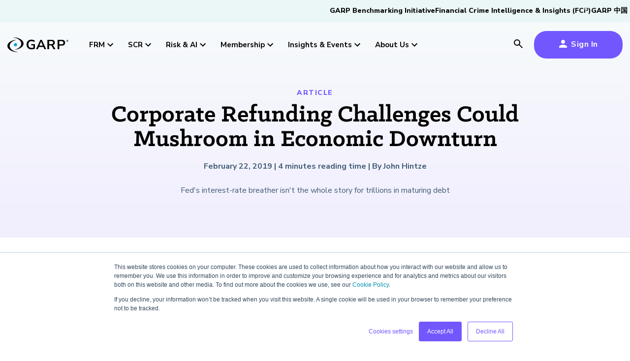

--- FILE ---
content_type: text/html; charset=UTF-8
request_url: https://www.garp.org/risk-intelligence/credit/corporate-refunding-challenges-could-mushroom-in-economic-downturn
body_size: 30182
content:
<!doctype html><html lang="en"><head>
    <meta charset="utf-8">
    <title>Corporate Refunding Challenges Could Mushroom in Economic Downturn</title>
    <link rel="shortcut icon" href="https://www.garp.org/hubfs/GARP%20Design/common/Favicon_GARP.jpg">
    <meta name="description" content="Fed's interest-rate breather isn't the whole story for trillions in maturing debt">
    
    
    
      
    
    
    
    <meta name="viewport" content="width=device-width, initial-scale=1">

    
    <meta property="og:description" content="Fed's interest-rate breather isn't the whole story for trillions in maturing debt">
    <meta property="og:title" content="Corporate Refunding Challenges Could Mushroom in Economic Downturn">
    <meta name="twitter:description" content="Fed's interest-rate breather isn't the whole story for trillions in maturing debt">
    <meta name="twitter:title" content="Corporate Refunding Challenges Could Mushroom in Economic Downturn">

    

    

    <style>
a.cta_button{-moz-box-sizing:content-box !important;-webkit-box-sizing:content-box !important;box-sizing:content-box !important;vertical-align:middle}.hs-breadcrumb-menu{list-style-type:none;margin:0px 0px 0px 0px;padding:0px 0px 0px 0px}.hs-breadcrumb-menu-item{float:left;padding:10px 0px 10px 10px}.hs-breadcrumb-menu-divider:before{content:'›';padding-left:10px}.hs-featured-image-link{border:0}.hs-featured-image{float:right;margin:0 0 20px 20px;max-width:50%}@media (max-width: 568px){.hs-featured-image{float:none;margin:0;width:100%;max-width:100%}}.hs-screen-reader-text{clip:rect(1px, 1px, 1px, 1px);height:1px;overflow:hidden;position:absolute !important;width:1px}
</style>

<link rel="stylesheet" href="https://www.garp.org/hubfs/hub_generated/template_assets/1/169772864423/1769103093726/template_main.min.css">
<link rel="stylesheet" href="https://www.garp.org/hubfs/hub_generated/template_assets/1/183025277571/1769103094895/template_garp_blog.min.css">
<link rel="stylesheet" href="https://www.garp.org/hubfs/hub_generated/template_assets/1/169772864422/1769103093479/template_theme-overrides.min.css">
<link rel="stylesheet" href="https://www.garp.org/hubfs/hub_generated/module_assets/1/172416718871/1765804010381/module_garp_header.min.css">
<link rel="stylesheet" href="https://www.garp.org/hubfs/hub_generated/module_assets/1/178216716882/1740821372854/module_garp_advertisement.min.css">
<link rel="stylesheet" href="https://www.garp.org/hubfs/hub_generated/module_assets/1/169769447460/1769151270209/module_garp_form.min.css">

  <style>
    #hs_cos_wrapper_module_173317053432815 .m_garp_form input[type=text],
#hs_cos_wrapper_module_173317053432815 .m_garp_form input[type=search],
#hs_cos_wrapper_module_173317053432815 .m_garp_form input[type=email],
#hs_cos_wrapper_module_173317053432815 .m_garp_form input[type=password],
#hs_cos_wrapper_module_173317053432815 .m_garp_form input[type=tel],
#hs_cos_wrapper_module_173317053432815 .m_garp_form input[type=number],
#hs_cos_wrapper_module_173317053432815 .m_garp_form select,
#hs_cos_wrapper_module_173317053432815 .m_garp_form textarea { box-shadow:inset 1px 1px 3px rgba(0,0,0,.5); }

#hs_cos_wrapper_module_173317053432815 .m_garp_form .form-title { display:none; }

#hs_cos_wrapper_module_173317053432815 .m_garp_form form div label { color:#000 !important; }

  </style>

<style>
@font-face {
  font-family: "Klinic Slab";
  src: url("https://www.garp.org/hubfs/KlinicSlabBold.woff") format("woff");
  font-display: swap;
  font-weight: 700;
}

@font-face {
  font-family: "Klinic Slab";
  src: url("https://www.garp.org/hubfs/KlinicSlabBold.woff") format("woff");
  font-display: swap;
  font-weight: 700;
}
</style>

<style>
  @font-face {
    font-family: "Nunito Sans";
    font-weight: 800;
    font-style: normal;
    font-display: swap;
    src: url("/_hcms/googlefonts/Nunito_Sans/800.woff2") format("woff2"), url("/_hcms/googlefonts/Nunito_Sans/800.woff") format("woff");
  }
  @font-face {
    font-family: "Nunito Sans";
    font-weight: 900;
    font-style: normal;
    font-display: swap;
    src: url("/_hcms/googlefonts/Nunito_Sans/900.woff2") format("woff2"), url("/_hcms/googlefonts/Nunito_Sans/900.woff") format("woff");
  }
  @font-face {
    font-family: "Nunito Sans";
    font-weight: 700;
    font-style: normal;
    font-display: swap;
    src: url("/_hcms/googlefonts/Nunito_Sans/700.woff2") format("woff2"), url("/_hcms/googlefonts/Nunito_Sans/700.woff") format("woff");
  }
  @font-face {
    font-family: "Nunito Sans";
    font-weight: 400;
    font-style: normal;
    font-display: swap;
    src: url("/_hcms/googlefonts/Nunito_Sans/regular.woff2") format("woff2"), url("/_hcms/googlefonts/Nunito_Sans/regular.woff") format("woff");
  }
  @font-face {
    font-family: "Nunito Sans";
    font-weight: 700;
    font-style: normal;
    font-display: swap;
    src: url("/_hcms/googlefonts/Nunito_Sans/700.woff2") format("woff2"), url("/_hcms/googlefonts/Nunito_Sans/700.woff") format("woff");
  }
</style>

    <script type="application/ld+json">
{
  "mainEntityOfPage" : {
    "@type" : "WebPage",
    "@id" : "https://www.garp.org/risk-intelligence/credit/corporate-refunding-challenges-could-mushroom-in-economic-downturn"
  },
  "author" : {
    "name" : "John Hintze",
    "url" : "https://www.garp.org/risk-intelligence/credit/author/john-hintze",
    "@type" : "Person"
  },
  "headline" : "Corporate Refunding Challenges Could Mushroom in Economic Downturn",
  "datePublished" : "2019-02-22T05:00:00.000Z",
  "dateModified" : "2021-10-21T22:31:58.185Z",
  "publisher" : {
    "name" : "Global Association of Risk Professionals",
    "logo" : {
      "url" : "https://www.garp.org/hubfs/garpLogo.jpg",
      "@type" : "ImageObject"
    },
    "@type" : "Organization"
  },
  "@context" : "https://schema.org",
  "@type" : "BlogPosting"
}
</script>



    
<!--  Added by GoogleTagManager integration -->
<script>
var _hsp = window._hsp = window._hsp || [];
window.dataLayer = window.dataLayer || [];
function gtag(){dataLayer.push(arguments);}

var useGoogleConsentModeV2 = true;
var waitForUpdateMillis = 1000;



var hsLoadGtm = function loadGtm() {
    if(window._hsGtmLoadOnce) {
      return;
    }

    if (useGoogleConsentModeV2) {

      gtag('set','developer_id.dZTQ1Zm',true);

      gtag('consent', 'default', {
      'ad_storage': 'denied',
      'analytics_storage': 'denied',
      'ad_user_data': 'denied',
      'ad_personalization': 'denied',
      'wait_for_update': waitForUpdateMillis
      });

      _hsp.push(['useGoogleConsentModeV2'])
    }

    (function(w,d,s,l,i){w[l]=w[l]||[];w[l].push({'gtm.start':
    new Date().getTime(),event:'gtm.js'});var f=d.getElementsByTagName(s)[0],
    j=d.createElement(s),dl=l!='dataLayer'?'&l='+l:'';j.async=true;j.src=
    'https://www.googletagmanager.com/gtm.js?id='+i+dl;f.parentNode.insertBefore(j,f);
    })(window,document,'script','dataLayer','GTM-5KKRHDG');

    window._hsGtmLoadOnce = true;
};

_hsp.push(['addPrivacyConsentListener', function(consent){
  if(consent.allowed || (consent.categories && consent.categories.analytics)){
    hsLoadGtm();
  }
}]);

</script>

<!-- /Added by GoogleTagManager integration -->


<!-- Custom header -->
<link href="https://www.garp.org/hubfs/Favicon_Hurricane_32px.png" rel="shortcut icon" type="image/x-icon">
<script src="https://www.garp.org/hubfs/Website/Common/Javascript/jquery-3.6.4.min.js"></script>

<script>
  var currentURL = document.URL;
  var newURL = currentURL.split('/#!');
  if(typeof newURL[1] !== 'undefined'){
    if(newURL[1].length > 0){
      window.location = "https://www.garp.org" + newURL[1];
    }
  }
</script>

<script>
  var currentURL = document.URL;
  var newURL = currentURL.split('//garp.org');
  if(typeof newURL[1] !== 'undefined'){
    if(newURL[1].length > 0){
      window.location = "https://www.garp.org" + newURL[1];
    }
  }
  
</script>
<!-- /Custom header -->
<link rel="amphtml" href="https://www.garp.org/risk-intelligence/credit/corporate-refunding-challenges-could-mushroom-in-economic-downturn?hs_amp=true">

<meta property="og:image" content="https://www.garp.org/hubfs/Website/Imported_Blog_Media/mushroom_econ_downturn-2.jpg">
<meta property="og:image:width" content="1400">
<meta property="og:image:height" content="700">

<meta name="twitter:image" content="https://www.garp.org/hubfs/Website/Imported_Blog_Media/mushroom_econ_downturn-2.jpg">


<meta property="og:url" content="https://www.garp.org/risk-intelligence/credit/corporate-refunding-challenges-could-mushroom-in-economic-downturn">
<meta name="twitter:card" content="summary_large_image">

<link rel="canonical" href="https://www.garp.org/risk-intelligence/credit/corporate-refunding-challenges-could-mushroom-in-economic-downturn">

<meta property="og:type" content="article">
<link rel="alternate" type="application/rss+xml" href="https://www.garp.org/risk-intelligence/credit/rss.xml">
<meta name="twitter:domain" content="www.garp.org">
<script src="//platform.linkedin.com/in.js" type="text/javascript">
    lang: en_US
</script>

<meta http-equiv="content-language" content="en">






    
    
    
  <meta name="generator" content="HubSpot"></head>
  <body>
<!--  Added by GoogleTagManager integration -->
<noscript><iframe src="https://www.googletagmanager.com/ns.html?id=GTM-5KKRHDG" height="0" width="0" style="display:none;visibility:hidden"></iframe></noscript>

<!-- /Added by GoogleTagManager integration -->

    <div class="body-wrapper   hs-content-id-58096572800 hs-blog-post hs-blog-id-53847204378">
      
        <div data-global-resource-path="Garp Design/templates/partials/garp-sup-header.html">

<nav id="garp_sup_nav">
  <ul class="animation_underline">
    <li>
      <a href="/garp-benchmarking-initiative" target="_blank">GARP Benchmarking Initiative</a>  
    </li>  
    <li>
      <a href="https://www.fci2.com" target="_blank">Financial Crime Intelligence &amp; Insights (FCi<sup>2</sup>)</a>  
    </li>  
    <li>
      <a href="/china" target="_blank">GARP 中国</a>
    </li>  
  </ul>
</nav>

<style>  
#garp_sup_nav {
  padding: 12px 5px 0;
  background-color: #EBF6F6;
  height: 45px;
  z-index: 1;
  position: relative;
}
  
@media (max-width: 1023px) {
  #garp_sup_nav {
    display: none;
  }  
}

#garp_sup_nav > ul {
  padding: 0;
  margin: 0 auto;
  width: 100%;
  max-width: 1280px;
  display: flex;
  justify-content: flex-end;
  align-items: baseline;
  gap: 20px;
}

#garp_sup_nav > ul > li {
  display: inline;
}

#garp_sup_nav > ul > li > a {
  color: #000;
  font-size: 14px;
}  
</style></div>
        <div id="hs_cos_wrapper_module_172114366688622" class="hs_cos_wrapper hs_cos_wrapper_widget hs_cos_wrapper_type_module" style="" data-hs-cos-general-type="widget" data-hs-cos-type="module">




  




<header id="garp_nav" class="header alternate">

  
  
    <nav class="main_nav">
      <div class="main_nav_container">
        <a href="/" style="margin-right: 30px;" aria-label="garp-link">
          <svg id="garp_logo" xmlns="http://www.w3.org/2000/svg" height="30px" viewbox="0 0 182.1 44.06" style="overflow: visible;">
            <g id="hurricane">
              <path class="svg_logo_dot" d="M29.03,21.93c0,2.7-2.18,4.89-4.88,4.89c-2.7,0-4.89-2.19-4.89-4.89c0-2.7,2.19-4.88,4.89-4.88    C26.84,17.05,29.03,19.23,29.03,21.93" />
              <path class="svg_logo_text" d="M30.06,43.53c-12.4-1.43-23.2-8.84-23.2-18.33c0-8.31,8.6-14.93,18.75-17.51c0,0,0.34-0.08,0.33-0.32    c-0.01-0.28-0.33-0.24-0.33-0.24C12.73,8.44,0,15.66,0,25.5c0,10.72,15.03,18.57,29.35,18.57c0.24,0,0.48,0,0.71-0.01    c0.38-0.02,0.35-0.28,0.35-0.28C30.41,43.55,30.06,43.53,30.06,43.53z" />
              <path class="svg_logo_text" d="M18.21,0.53c12.4,1.43,23.2,8.84,23.2,18.33c0,8.31-8.6,14.93-18.75,17.51c0,0-0.34,0.08-0.33,0.32    c0.01,0.28,0.33,0.24,0.33,0.24c12.88-1.31,25.61-8.53,25.61-18.37C48.27,7.85,33.25,0,18.92,0c-0.24,0-0.48,0-0.71,0.01    c-0.38,0.02-0.35,0.28-0.35,0.28C17.86,0.52,18.21,0.53,18.21,0.53z" />
            </g>
            <g>
              <path class="svg_logo_text" d="M71.97,35.69c-3.17,0-5.84-0.58-8.02-1.76c-2.18-1.17-3.84-2.83-4.98-4.99c-1.14-2.15-1.71-4.71-1.71-7.66     c0-2.98,0.58-5.55,1.75-7.72c1.16-2.17,2.84-3.84,5.04-5.03c2.19-1.18,4.82-1.78,7.88-1.78c2,0,3.88,0.29,5.65,0.86     c1.76,0.57,3.22,1.36,4.39,2.37l-1.75,3.99c-1.27-0.98-2.57-1.69-3.9-2.11c-1.33-0.43-2.79-0.64-4.39-0.64     c-3.03,0-5.33,0.87-6.88,2.59c-1.56,1.73-2.34,4.22-2.34,7.46c0,3.27,0.8,5.76,2.4,7.46c1.6,1.7,3.97,2.55,7.11,2.55     c0.89,0,1.81-0.07,2.74-0.22c0.93-0.15,1.86-0.36,2.78-0.66v-6.54h-6.58v-3.79h10.93v13.53c-1.33,0.64-2.9,1.14-4.71,1.52     C75.56,35.5,73.76,35.69,71.97,35.69z" />
              <path class="svg_logo_text" d="M85.54,35.29L98.49,7.16h4.26l12.96,28.13h-5.28l-2.84-6.5H93.62l-2.8,6.5H85.54z M100.56,12.7L95.4,24.71     h10.4l-5.16-12.01H100.56z" />
              <path class="svg_logo_text" d="M119.33,35.29V7.16h12.43c3.14,0,5.56,0.74,7.27,2.21c1.71,1.48,2.56,3.54,2.56,6.2     c0,2.1-0.56,3.84-1.66,5.21c-1.11,1.37-2.71,2.29-4.79,2.77c1.38,0.43,2.52,1.45,3.41,3.07l4.79,8.66h-5.73l-4.95-8.98     c-0.49-0.88-1.06-1.48-1.73-1.8c-0.66-0.32-1.51-0.48-2.54-0.48h-3.86v11.25H119.33z M124.53,20.24h6.34     c3.79,0,5.69-1.52,5.69-4.55c0-3.01-1.9-4.51-5.69-4.51h-6.34V20.24z" />
              <path class="svg_logo_text" d="M149.9,35.29V7.16h12.43c3.14,0,5.56,0.77,7.27,2.31c1.71,1.54,2.56,3.7,2.56,6.46s-0.85,4.93-2.56,6.48     c-1.71,1.56-4.13,2.33-7.27,2.33h-7.23v10.53H149.9z M155.1,20.72h6.42c3.74,0,5.6-1.6,5.6-4.79c0-3.17-1.87-4.75-5.6-4.75h-6.42     V20.72z" />
              <path class="svg_logo_text" d="M179.04,13.28c-0.43,0-0.84-0.08-1.21-0.23c-0.37-0.15-0.7-0.37-0.98-0.65c-0.28-0.28-0.49-0.6-0.65-0.97     c-0.15-0.37-0.23-0.78-0.23-1.21c0-0.43,0.08-0.84,0.23-1.21c0.15-0.37,0.37-0.69,0.65-0.97c0.28-0.28,0.61-0.5,0.98-0.65     c0.37-0.15,0.77-0.23,1.21-0.23c0.44,0,0.84,0.08,1.21,0.23c0.37,0.15,0.69,0.37,0.97,0.65c0.28,0.28,0.5,0.6,0.65,0.97     c0.15,0.37,0.23,0.77,0.23,1.21c0,0.43-0.08,0.84-0.23,1.21c-0.15,0.37-0.37,0.7-0.65,0.97c-0.28,0.28-0.6,0.49-0.97,0.65     C179.88,13.2,179.48,13.28,179.04,13.28z M179.04,12.87c0.38,0,0.73-0.07,1.05-0.2c0.32-0.13,0.6-0.32,0.83-0.56     c0.24-0.24,0.42-0.52,0.55-0.85s0.2-0.67,0.2-1.05c0-0.5-0.11-0.95-0.34-1.35c-0.23-0.4-0.54-0.72-0.94-0.95     c-0.4-0.23-0.85-0.35-1.35-0.35c-0.38,0-0.73,0.07-1.04,0.2c-0.32,0.13-0.6,0.32-0.84,0.56c-0.24,0.24-0.43,0.52-0.56,0.84     c-0.13,0.32-0.2,0.67-0.2,1.05c0,0.38,0.07,0.73,0.2,1.05c0.13,0.32,0.32,0.6,0.56,0.85c0.24,0.24,0.52,0.43,0.84,0.56     C178.32,12.8,178.66,12.87,179.04,12.87z M177.78,12V8.43h1.5c0.39,0,0.69,0.09,0.9,0.28c0.21,0.19,0.31,0.44,0.31,0.76     c0,0.26-0.07,0.47-0.2,0.63c-0.13,0.16-0.32,0.27-0.56,0.33c0.1,0.03,0.19,0.09,0.26,0.18c0.07,0.09,0.13,0.21,0.17,0.36     l0.37,1.03h-0.69l-0.37-1.08c-0.05-0.13-0.12-0.22-0.21-0.26c-0.09-0.04-0.21-0.07-0.34-0.07h-0.45V12H177.78z M178.45,10.06     h0.74c0.43,0,0.65-0.19,0.65-0.56c0-0.37-0.22-0.56-0.65-0.56h-0.74V10.06z" />
            </g>
          </svg>
        </a>
        
          <div class="nav_hover">
            <span>FRM <span><svg xmlns="http://www.w3.org/2000/svg" height="24px" viewbox="0 0 24 24" width="24px"><path d="M0 0h24v24H0z" fill="none" /><path d="M16.59 8.59L12 13.17 7.41 8.59 6 10l6 6 6-6z" /></svg></span> </span>
            <div class="menu_container">
              <div class="grid_4">
                <div class="blue">
                  <h5><img src="https://www.garp.org/hs-fs/hubfs/Website/Logos/GARP%20FRM%20Logo%20-%20Knockout.png?width=125&amp;height=38&amp;name=GARP%20FRM%20Logo%20-%20Knockout.png" width="125" height="38" loading="lazy" alt="GARP FRM Logo - Knockout" style="height: auto; max-width: 100%; width: 125px;" srcset="https://www.garp.org/hs-fs/hubfs/Website/Logos/GARP%20FRM%20Logo%20-%20Knockout.png?width=63&amp;height=19&amp;name=GARP%20FRM%20Logo%20-%20Knockout.png 63w, https://www.garp.org/hs-fs/hubfs/Website/Logos/GARP%20FRM%20Logo%20-%20Knockout.png?width=125&amp;height=38&amp;name=GARP%20FRM%20Logo%20-%20Knockout.png 125w, https://www.garp.org/hs-fs/hubfs/Website/Logos/GARP%20FRM%20Logo%20-%20Knockout.png?width=188&amp;height=57&amp;name=GARP%20FRM%20Logo%20-%20Knockout.png 188w, https://www.garp.org/hs-fs/hubfs/Website/Logos/GARP%20FRM%20Logo%20-%20Knockout.png?width=250&amp;height=76&amp;name=GARP%20FRM%20Logo%20-%20Knockout.png 250w, https://www.garp.org/hs-fs/hubfs/Website/Logos/GARP%20FRM%20Logo%20-%20Knockout.png?width=313&amp;height=95&amp;name=GARP%20FRM%20Logo%20-%20Knockout.png 313w, https://www.garp.org/hs-fs/hubfs/Website/Logos/GARP%20FRM%20Logo%20-%20Knockout.png?width=375&amp;height=114&amp;name=GARP%20FRM%20Logo%20-%20Knockout.png 375w" sizes="(max-width: 125px) 100vw, 125px"></h5>
<h5>Financial Risk Manager (<span style="color: #00a2dd;">FRM<sup>®</sup></span>) Certification</h5>
<p>The mark of excellence in managing financial risk</p>
                  
                    
                    
                    <a class="button" href="https://my.garp.org/sfdcApp#!/registration/frm" target="_blank" rel="noopener">
                      Register Now
                    </a>
                  
                </div>
                 
                  <div>
                    <h5>
                      FRM Certification
                    </h5>
                    <ul class="animation_underline">
                       
                        <li>
                          <a href="https://www.garp.org/frm">Overview</a>
                        </li>
                       
                        <li>
                          <a href="https://www.garp.org/frm/program-exams">Program and Exams</a>
                        </li>
                       
                        <li>
                          <a href="https://www.garp.org/frm/fees-payments">Fees and Payments</a>
                        </li>
                       
                        <li>
                          <a href="https://www.garp.org/frm/exam-logistics">Exam Logistics</a>
                        </li>
                       
                        <li>
                          <a href="https://www.garp.org/frm/exam-policies">Exam Policies</a>
                        </li>
                      
                    </ul>
                  </div>
                 
                  <div>
                    <h5>
                      FRM Resources
                    </h5>
                    <ul class="animation_underline">
                       
                        <li>
                          <a href="https://www.garp.org/frm/study-materials">Study Materials</a>
                        </li>
                       
                        <li>
                          <a href="https://www.garp.org/frm/frequently-asked-questions">FAQs</a>
                        </li>
                       
                        <li>
                          <a href="https://www.garp.org/cpd">Continuing Professional Development (CPD)</a>
                        </li>
                      
                    </ul>
                  </div>
                
                  
                
                  <div class="promo_box">
                    
                    
                    <a href="https://www.garp.org/landing/frm-candidate-guide">
                    <div>
                    	
                        
                        <img src="https://www.garp.org/hubfs/GARP%20Design/frm/image/study-materials/2026/frm-cg-26-nav.jpg" alt="" loading="">
                      
                    </div>
                    <div>
                      <h4 style="font-size: 20px;">2026&nbsp;FRM Candidate Guide</h4>
                      <span class="button_secondary">
                        Download Now
                      </span>
                    </div>
                    </a>
                  </div>
                
              </div>
            </div>
          </div>
        
          <div class="nav_hover">
            <span>SCR <span><svg xmlns="http://www.w3.org/2000/svg" height="24px" viewbox="0 0 24 24" width="24px"><path d="M0 0h24v24H0z" fill="none" /><path d="M16.59 8.59L12 13.17 7.41 8.59 6 10l6 6 6-6z" /></svg></span> </span>
            <div class="menu_container">
              <div class="grid_4">
                <div class="yellow">
                  <h5><img src="https://www.garp.org/hs-fs/hubfs/Website/Logos/GARP%20SCR%20Logo%20-%20Knockout.png?width=125&amp;height=38&amp;name=GARP%20SCR%20Logo%20-%20Knockout.png" width="125" height="38" loading="lazy" alt="GARP SCR Logo - Knockout" style="height: auto; max-width: 100%; width: 125px;" srcset="https://www.garp.org/hs-fs/hubfs/Website/Logos/GARP%20SCR%20Logo%20-%20Knockout.png?width=63&amp;height=19&amp;name=GARP%20SCR%20Logo%20-%20Knockout.png 63w, https://www.garp.org/hs-fs/hubfs/Website/Logos/GARP%20SCR%20Logo%20-%20Knockout.png?width=125&amp;height=38&amp;name=GARP%20SCR%20Logo%20-%20Knockout.png 125w, https://www.garp.org/hs-fs/hubfs/Website/Logos/GARP%20SCR%20Logo%20-%20Knockout.png?width=188&amp;height=57&amp;name=GARP%20SCR%20Logo%20-%20Knockout.png 188w, https://www.garp.org/hs-fs/hubfs/Website/Logos/GARP%20SCR%20Logo%20-%20Knockout.png?width=250&amp;height=76&amp;name=GARP%20SCR%20Logo%20-%20Knockout.png 250w, https://www.garp.org/hs-fs/hubfs/Website/Logos/GARP%20SCR%20Logo%20-%20Knockout.png?width=313&amp;height=95&amp;name=GARP%20SCR%20Logo%20-%20Knockout.png 313w, https://www.garp.org/hs-fs/hubfs/Website/Logos/GARP%20SCR%20Logo%20-%20Knockout.png?width=375&amp;height=114&amp;name=GARP%20SCR%20Logo%20-%20Knockout.png 375w" sizes="(max-width: 125px) 100vw, 125px"></h5>
<h5>Sustainability and Climate Risk (<span style="color: #fbb515;">SCR<sup>®</sup></span>) Certificate</h5>
<p>Your impact in climate risk starts here</p>
                  
                    
                    
                    <a class="button" href="https://my.garp.org/sfdcApp#!/registration/scr" target="_blank" rel="noopener">
                      Register Now
                    </a>
                  
                </div>
                 
                  <div>
                    <h5>
                      SCR Certificate
                    </h5>
                    <ul class="animation_underline">
                       
                        <li>
                          <a href="https://www.garp.org/scr">Overview</a>
                        </li>
                       
                        <li>
                          <a href="https://www.garp.org/scr/program-exam">Program and Exam</a>
                        </li>
                       
                        <li>
                          <a href="https://www.garp.org/scr/fees-payments">Fees and Payments</a>
                        </li>
                       
                        <li>
                          <a href="https://www.garp.org/scr/exam-logistics">Exam Logistics</a>
                        </li>
                       
                        <li>
                          <a href="https://www.garp.org/scr/exam-policies">Exam Policies</a>
                        </li>
                      
                    </ul>
                  </div>
                 
                  <div>
                    <h5>
                      SCR Resources
                    </h5>
                    <ul class="animation_underline">
                       
                        <li>
                          <a href="https://www.garp.org/scr/study-materials">Study Materials</a>
                        </li>
                       
                        <li>
                          <a href="https://www.garp.org/scr/frequently-asked-questions">FAQs</a>
                        </li>
                       
                        <li>
                          <a href="https://www.garp.org/cpd">Continuing Professional Development (CPD)</a>
                        </li>
                      
                    </ul>
                  </div>
                
                  
                
                  <div class="promo_box">
                    
                    
                    <a href="https://www.garp.org/landing/scr-candidate-guide">
                    <div>
                    	
                        
                        <img src="https://www.garp.org/hubfs/GARP%20Design/scr/image/study-materials/2026/scr-cg-26-nav.jpg" alt="" loading="">
                      
                    </div>
                    <div>
                      <h4 style="font-size: 20px;">2026&nbsp;SCR Candidate Guide</h4>
                      <span class="button_secondary">
                        Download Now
                      </span>
                    </div>
                    </a>
                  </div>
                
              </div>
            </div>
          </div>
        
          <div class="nav_hover">
            <span>Risk &amp; AI <span><svg xmlns="http://www.w3.org/2000/svg" height="24px" viewbox="0 0 24 24" width="24px"><path d="M0 0h24v24H0z" fill="none" /><path d="M16.59 8.59L12 13.17 7.41 8.59 6 10l6 6 6-6z" /></svg></span> </span>
            <div class="menu_container">
              <div class="grid_4">
                <div class="gradient">
                  <h5><img src="https://www.garp.org/hs-fs/hubfs/Website/Logos/RAI-short-knockout-v3.png?width=115&amp;height=38&amp;name=RAI-short-knockout-v3.png" width="115" height="38" loading="lazy" alt="RAI-short-knockout-v3" style="height: auto; max-width: 100%; width: 115px;" srcset="https://www.garp.org/hs-fs/hubfs/Website/Logos/RAI-short-knockout-v3.png?width=58&amp;height=19&amp;name=RAI-short-knockout-v3.png 58w, https://www.garp.org/hs-fs/hubfs/Website/Logos/RAI-short-knockout-v3.png?width=115&amp;height=38&amp;name=RAI-short-knockout-v3.png 115w, https://www.garp.org/hs-fs/hubfs/Website/Logos/RAI-short-knockout-v3.png?width=173&amp;height=57&amp;name=RAI-short-knockout-v3.png 173w, https://www.garp.org/hs-fs/hubfs/Website/Logos/RAI-short-knockout-v3.png?width=230&amp;height=76&amp;name=RAI-short-knockout-v3.png 230w, https://www.garp.org/hs-fs/hubfs/Website/Logos/RAI-short-knockout-v3.png?width=288&amp;height=95&amp;name=RAI-short-knockout-v3.png 288w, https://www.garp.org/hs-fs/hubfs/Website/Logos/RAI-short-knockout-v3.png?width=345&amp;height=114&amp;name=RAI-short-knockout-v3.png 345w" sizes="(max-width: 115px) 100vw, 115px"></h5>
<h5>Risk and AI (<span style="color: #ff8b00;">R</span><span style="color: #446df6;">AI<span style="color: #ffffff;"><sup>™</sup></span></span>) Certificate</h5>
<p>Master the fundamentals of AI risk</p>
                  
                    
                    
                    <a class="button" href="https://my.garp.org/sfdcApp#!/registration/rai" target="_blank" rel="noopener">
                      Register Now
                    </a>
                  
                </div>
                 
                  <div>
                    <h5>
                      RAI Certificate
                    </h5>
                    <ul class="animation_underline">
                       
                        <li>
                          <a href="https://www.garp.org/rai">Overview</a>
                        </li>
                       
                        <li>
                          <a href="https://www.garp.org/rai/program-exam">Program and Exam</a>
                        </li>
                       
                        <li>
                          <a href="https://www.garp.org/rai/fees-payments">Fees and Payments</a>
                        </li>
                       
                        <li>
                          <a href="https://www.garp.org/rai/exam-logistics">Exam Logistics</a>
                        </li>
                       
                        <li>
                          <a href="https://www.garp.org/rai/exam-policies">Exam Policies</a>
                        </li>
                      
                    </ul>
                  </div>
                 
                  <div>
                    <h5>
                      RAI Resources
                    </h5>
                    <ul class="animation_underline">
                       
                        <li>
                          <a href="https://www.garp.org/rai/study-materials">Study Materials</a>
                        </li>
                       
                        <li>
                          <a href="https://www.garp.org/rai/frequently-asked-questions">FAQs</a>
                        </li>
                       
                        <li>
                          <a href="https://www.garp.org/cpd">Continuing Professional Development (CPD)</a>
                        </li>
                      
                    </ul>
                  </div>
                
                  
                
                  <div class="promo_box">
                    
                    
                    <a href="https://www-garp-org.sandbox.hs-sites.com/landing/rai-candidate-guide">
                    <div>
                    	
                        
                        <img src="https://www.garp.org/hubfs/GARP%20Design/risk-ai/image/study-materials/2026/rai-cg-26-nav.jpg" alt="" loading="">
                      
                    </div>
                    <div>
                      <h4 style="font-size: 20px;">2026&nbsp;RAI Candidate Guide</h4>
                      <span class="button_secondary">
                        Download Now
                      </span>
                    </div>
                    </a>
                  </div>
                
              </div>
            </div>
          </div>
        
          <div class="nav_hover">
            <span>Membership <span><svg xmlns="http://www.w3.org/2000/svg" height="24px" viewbox="0 0 24 24" width="24px"><path d="M0 0h24v24H0z" fill="none" /><path d="M16.59 8.59L12 13.17 7.41 8.59 6 10l6 6 6-6z" /></svg></span> </span>
            <div class="menu_container">
              <div class="grid_4">
                <div class="purple">
                  <h5>GARP Membership</h5>
<p>Join the world's largest community of risk leaders</p>
                  
                    
                    
                    <a class="button" href="https://my.garp.org/sfdcApp#!/registration/membership" target="_blank" rel="noopener">
                      Become a Member
                    </a>
                  
                </div>
                 
                  <div>
                    <h5>
                      Membership
                    </h5>
                    <ul class="animation_underline">
                       
                        <li>
                          <a href="https://www.garp.org/membership">Overview</a>
                        </li>
                       
                        <li>
                          <a href="https://www.garp.org/membership/professional-chapters">Professional Chapters</a>
                        </li>
                       
                        <li>
                          <a href="https://www.garp.org/membership/volunteer">Volunteer Opportunites</a>
                        </li>
                       
                        <li>
                          <a href="https://my.garp.org/sfdcApp#!/public_directory" target="_blank">Certification/Certificate Holder Directory</a>
                        </li>
                      
                    </ul>
                  </div>
                 
                  <div>
                    <h5>
                      Professional Development
                    </h5>
                    <ul class="animation_underline">
                       
                        <li>
                          <a href="https://www.garp.org/membership/risk-career-center">Risk Career Center</a>
                        </li>
                      
                    </ul>
                  </div>
                
                  
                
                  <div class="promo_box">
                    
                    
                    <a href="https://www.garp.org/white-paper/2024-risk-careers-survey">
                    <div>
                    	
                        
                        <img src="https://www.garp.org/hubfs/GARP%20Design/membership/image/membership-nav.jpg" alt="" loading="">
                      
                    </div>
                    <div>
                      <h4 style="font-size: 20px;">2024 Risk Careers Survey: Global Report</h4>
                      <span class="button_secondary">
                        Explore Now
                      </span>
                    </div>
                    </a>
                  </div>
                
              </div>
            </div>
          </div>
        
          <div class="nav_hover">
            <span>Insights &amp; Events <span><svg xmlns="http://www.w3.org/2000/svg" height="24px" viewbox="0 0 24 24" width="24px"><path d="M0 0h24v24H0z" fill="none" /><path d="M16.59 8.59L12 13.17 7.41 8.59 6 10l6 6 6-6z" /></svg></span> </span>
            <div class="menu_container">
              <div class="grid_4">
                <div class="purple">
                  <h5>Insights and Events</h5>
<p>Our new resource hub Risk Insights (formerly Risk Intelligence) keeps GARP Members informed with content across financial risk, AI, and sustainability and climate.</p>
                  
                    
                    
                    <a class="button" href="https://www.garp.org/risk-insights">
                      Explore All
                    </a>
                  
                </div>
                 
                  <div>
                    <h5>
                      Risk Insights
                    </h5>
                    <ul class="animation_underline">
                       
                        <li>
                          <a href="https://www.garp.org/financial-risk">Financial Risk</a>
                        </li>
                       
                        <li>
                          <a href="https://www.garp.org/sustainability-climate-risk">Sustainability and Climate</a>
                        </li>
                       
                        <li>
                          <a href="https://www.garp.org/artificial-intelligence-risk">Risk and Artificial Intelligence</a>
                        </li>
                      
                    </ul>
                  </div>
                 
                  <div>
                    <h5>
                      Content Type
                    </h5>
                    <ul class="animation_underline">
                       
                        <li>
                          <a href="https://www.garp.org/risk-insights-resources?types=article">Articles</a>
                        </li>
                       
                        <li>
                          <a href="https://www.garp.org/risk-insights-resources?types=podcast">Podcasts</a>
                        </li>
                       
                        <li>
                          <a href="https://www.garp.org/risk-insights-resources?types=article%2Cpodcast%2Cresource%2Cwebcast%2Cwhite_paper">View All</a>
                        </li>
                      
                    </ul>
                  </div>
                 
                  <div>
                    <h5>
                      Events
                    </h5>
                    <ul class="animation_underline">
                       
                        <li>
                          <a href="https://www.garp.org/events">Upcoming Events</a>
                        </li>
                       
                        <li>
                          <a href="https://www.garp.org/event/2026-financial-risk-symposium">Financial Risk Symposium</a>
                        </li>
                       
                        <li>
                          <a href="https://www.garp.org/event/2026-climate-nature-symposium">Climate and Nature Risk Symposium</a>
                        </li>
                      
                    </ul>
                  </div>
                
                  
                
              </div>
            </div>
          </div>
        
          <div class="nav_hover">
            <span>About Us <span><svg xmlns="http://www.w3.org/2000/svg" height="24px" viewbox="0 0 24 24" width="24px"><path d="M0 0h24v24H0z" fill="none" /><path d="M16.59 8.59L12 13.17 7.41 8.59 6 10l6 6 6-6z" /></svg></span> </span>
            <div class="menu_container">
              <div class="grid_3">
                <div class="purple">
                  <h5>About GARP</h5>
<p>Learn more about the world's leading professional association for risk managers</p>
                  
                    
                    
                    <a class="button" href="https://www.garp.org/about">
                      Our Story
                    </a>
                  
                </div>
                 
                  <div>
                    <h5>
                      About Us
                    </h5>
                    <ul class="animation_underline">
                       
                        <li>
                          <a href="https://www.garp.org/about">About GARP</a>
                        </li>
                       
                        <li>
                          <a href="https://www.garp.org/about/board-of-trustees">Board of Trustees</a>
                        </li>
                       
                        <li>
                          <a href="https://www.garp.org/sustainability-climate-risk" target="_blank">GARP Risk Institute</a>
                        </li>
                       
                        <li>
                          <a href="https://www.garp.org/about/press-room">Press Room</a>
                        </li>
                       
                        <li>
                          <a href="https://www.garp.org/about/careers-at-garp">Careers at GARP </a>
                        </li>
                       
                        <li>
                          <a href="https://www.garp.org/about/contact-us">Contact Us</a>
                        </li>
                      
                    </ul>
                  </div>
                 
                  <div>
                    <h5>
                      Industry Engagement
                    </h5>
                    <ul class="animation_underline">
                       
                        <li>
                          <a href="https://www.garp.org/students">GARP for Students</a>
                        </li>
                       
                        <li>
                          <a href="https://www.garp.org/about/university-outreach">University Outreach</a>
                        </li>
                       
                        <li>
                          <a href="https://www.garp.org/about/corporate-outreach">Corporate Outreach</a>
                        </li>
                       
                        <li>
                          <a href="https://www.garp.org/about/buy-side-risk-managers-forum">Buy Side Risk Managers Forum</a>
                        </li>
                       
                        <li>
                          <a href="https://www.garp.org/garp-benchmarking-initiative" target="_blank">GARP Benchmarking Initiative</a>
                        </li>
                      
                    </ul>
                  </div>
                
                  
                
              </div>
            </div>
          </div>
        
        <div class="tools" style="margin-left: auto;">
          <div id="searchDesktopDropdown">
            <form id="searchFormDesktop" role="search">
              <input role="combobox" aria-expanded="false" type="search" class="hs-search-field__input" name="q" id="searchTxtDesktop" autocomplete="off" aria-autocomplete="list" placeholder="Search">
              <input aria-label="search-icon" type="image" id="searchSubmitDesktop" src="data:image/svg+xml;charset=utf-8,%3Csvg%20xmlns='http://www.w3.org/2000/svg'%20width='24'%20height='24'%3E%3Cg%20fill='none'%20fill-rule='evenodd'%3E%3Crect%20width='24'%20height='24'%20fill='%237257FF'%20rx='12'/%3E%3Cpath%20fill='%23FFF'%20fill-rule='nonzero'%20d='m18.431%2012.394.531-.531-.53-.532-4.8-4.8L13.1%206l-1.06%201.06.532.53%203.519%203.523H5v1.5h11.087L12.57%2016.13l-.532.532%201.06%201.059.531-.531z'/%3E%3C/g%3E%3C/svg%3E">
            </form>
          </div>
          <button onclick="toggleDesktopSearch(this)" aria-label="search icon" class="no-button">
            <svg xmlns="http://www.w3.org/2000/svg" height="24" viewbox="0 -960 960 960" width="24"><path d="M784-120 532-372q-30 24-69 38t-83 14q-109 0-184.5-75.5T120-580q0-109 75.5-184.5T380-840q109 0 184.5 75.5T640-580q0 44-14 83t-38 69l252 252-56 56ZM380-400q75 0 127.5-52.5T560-580q0-75-52.5-127.5T380-760q-75 0-127.5 52.5T200-580q0 75 52.5 127.5T380-400Z" /></svg>
          </button>
          
          <a href="https://my.garp.org/Login" class="button">
            <svg style="margin-left: -4px;" xmlns="http://www.w3.org/2000/svg" height="24px" viewbox="0 0 24 24" width="24px" fill="#ffffff"><path d="M0 0h24v24H0z" fill="none" /><path d="M12 12c2.21 0 4-1.79 4-4s-1.79-4-4-4-4 1.79-4 4 1.79 4 4 4zm0 2c-2.67 0-8 1.34-8 4v2h16v-2c0-2.66-5.33-4-8-4z" /></svg>
            <span style="vertical-align: 6px; color: #ffffff;">Sign In</span>
          </a>
          
        </div>
        
        <div class="nav_hover_background"></div>
        
      </div>
    </nav>
  
    <nav id="mobile_nav" class="mobile_nav">
      <div class="tools">
        <a href="/" style="margin-right: 30px; margin-top: 10px;">
          <svg id="garp_logo" xmlns="http://www.w3.org/2000/svg" height="30px" viewbox="0 0 182.1 44.06" style="overflow: visible;">
            <g id="hurricane">
              <path class="svg_logo_dot" d="M29.03,21.93c0,2.7-2.18,4.89-4.88,4.89c-2.7,0-4.89-2.19-4.89-4.89c0-2.7,2.19-4.88,4.89-4.88    C26.84,17.05,29.03,19.23,29.03,21.93" />
              <path class="svg_logo_text" d="M30.06,43.53c-12.4-1.43-23.2-8.84-23.2-18.33c0-8.31,8.6-14.93,18.75-17.51c0,0,0.34-0.08,0.33-0.32    c-0.01-0.28-0.33-0.24-0.33-0.24C12.73,8.44,0,15.66,0,25.5c0,10.72,15.03,18.57,29.35,18.57c0.24,0,0.48,0,0.71-0.01    c0.38-0.02,0.35-0.28,0.35-0.28C30.41,43.55,30.06,43.53,30.06,43.53z" />
              <path class="svg_logo_text" d="M18.21,0.53c12.4,1.43,23.2,8.84,23.2,18.33c0,8.31-8.6,14.93-18.75,17.51c0,0-0.34,0.08-0.33,0.32    c0.01,0.28,0.33,0.24,0.33,0.24c12.88-1.31,25.61-8.53,25.61-18.37C48.27,7.85,33.25,0,18.92,0c-0.24,0-0.48,0-0.71,0.01    c-0.38,0.02-0.35,0.28-0.35,0.28C17.86,0.52,18.21,0.53,18.21,0.53z" />
            </g>
            <g>
              <path class="svg_logo_text" d="M71.97,35.69c-3.17,0-5.84-0.58-8.02-1.76c-2.18-1.17-3.84-2.83-4.98-4.99c-1.14-2.15-1.71-4.71-1.71-7.66     c0-2.98,0.58-5.55,1.75-7.72c1.16-2.17,2.84-3.84,5.04-5.03c2.19-1.18,4.82-1.78,7.88-1.78c2,0,3.88,0.29,5.65,0.86     c1.76,0.57,3.22,1.36,4.39,2.37l-1.75,3.99c-1.27-0.98-2.57-1.69-3.9-2.11c-1.33-0.43-2.79-0.64-4.39-0.64     c-3.03,0-5.33,0.87-6.88,2.59c-1.56,1.73-2.34,4.22-2.34,7.46c0,3.27,0.8,5.76,2.4,7.46c1.6,1.7,3.97,2.55,7.11,2.55     c0.89,0,1.81-0.07,2.74-0.22c0.93-0.15,1.86-0.36,2.78-0.66v-6.54h-6.58v-3.79h10.93v13.53c-1.33,0.64-2.9,1.14-4.71,1.52     C75.56,35.5,73.76,35.69,71.97,35.69z" />
              <path class="svg_logo_text" d="M85.54,35.29L98.49,7.16h4.26l12.96,28.13h-5.28l-2.84-6.5H93.62l-2.8,6.5H85.54z M100.56,12.7L95.4,24.71     h10.4l-5.16-12.01H100.56z" />
              <path class="svg_logo_text" d="M119.33,35.29V7.16h12.43c3.14,0,5.56,0.74,7.27,2.21c1.71,1.48,2.56,3.54,2.56,6.2     c0,2.1-0.56,3.84-1.66,5.21c-1.11,1.37-2.71,2.29-4.79,2.77c1.38,0.43,2.52,1.45,3.41,3.07l4.79,8.66h-5.73l-4.95-8.98     c-0.49-0.88-1.06-1.48-1.73-1.8c-0.66-0.32-1.51-0.48-2.54-0.48h-3.86v11.25H119.33z M124.53,20.24h6.34     c3.79,0,5.69-1.52,5.69-4.55c0-3.01-1.9-4.51-5.69-4.51h-6.34V20.24z" />
              <path class="svg_logo_text" d="M149.9,35.29V7.16h12.43c3.14,0,5.56,0.77,7.27,2.31c1.71,1.54,2.56,3.7,2.56,6.46s-0.85,4.93-2.56,6.48     c-1.71,1.56-4.13,2.33-7.27,2.33h-7.23v10.53H149.9z M155.1,20.72h6.42c3.74,0,5.6-1.6,5.6-4.79c0-3.17-1.87-4.75-5.6-4.75h-6.42     V20.72z" />
              <path class="svg_logo_text" d="M179.04,13.28c-0.43,0-0.84-0.08-1.21-0.23c-0.37-0.15-0.7-0.37-0.98-0.65c-0.28-0.28-0.49-0.6-0.65-0.97     c-0.15-0.37-0.23-0.78-0.23-1.21c0-0.43,0.08-0.84,0.23-1.21c0.15-0.37,0.37-0.69,0.65-0.97c0.28-0.28,0.61-0.5,0.98-0.65     c0.37-0.15,0.77-0.23,1.21-0.23c0.44,0,0.84,0.08,1.21,0.23c0.37,0.15,0.69,0.37,0.97,0.65c0.28,0.28,0.5,0.6,0.65,0.97     c0.15,0.37,0.23,0.77,0.23,1.21c0,0.43-0.08,0.84-0.23,1.21c-0.15,0.37-0.37,0.7-0.65,0.97c-0.28,0.28-0.6,0.49-0.97,0.65     C179.88,13.2,179.48,13.28,179.04,13.28z M179.04,12.87c0.38,0,0.73-0.07,1.05-0.2c0.32-0.13,0.6-0.32,0.83-0.56     c0.24-0.24,0.42-0.52,0.55-0.85s0.2-0.67,0.2-1.05c0-0.5-0.11-0.95-0.34-1.35c-0.23-0.4-0.54-0.72-0.94-0.95     c-0.4-0.23-0.85-0.35-1.35-0.35c-0.38,0-0.73,0.07-1.04,0.2c-0.32,0.13-0.6,0.32-0.84,0.56c-0.24,0.24-0.43,0.52-0.56,0.84     c-0.13,0.32-0.2,0.67-0.2,1.05c0,0.38,0.07,0.73,0.2,1.05c0.13,0.32,0.32,0.6,0.56,0.85c0.24,0.24,0.52,0.43,0.84,0.56     C178.32,12.8,178.66,12.87,179.04,12.87z M177.78,12V8.43h1.5c0.39,0,0.69,0.09,0.9,0.28c0.21,0.19,0.31,0.44,0.31,0.76     c0,0.26-0.07,0.47-0.2,0.63c-0.13,0.16-0.32,0.27-0.56,0.33c0.1,0.03,0.19,0.09,0.26,0.18c0.07,0.09,0.13,0.21,0.17,0.36     l0.37,1.03h-0.69l-0.37-1.08c-0.05-0.13-0.12-0.22-0.21-0.26c-0.09-0.04-0.21-0.07-0.34-0.07h-0.45V12H177.78z M178.45,10.06     h0.74c0.43,0,0.65-0.19,0.65-0.56c0-0.37-0.22-0.56-0.65-0.56h-0.74V10.06z" />
            </g>
          </svg>
        </a>
        <div style="margin-top: 5px;">
          <button onclick="toggleMobileSearch()" class="no-button">
            <svg xmlns="http://www.w3.org/2000/svg" height="24" viewbox="0 -960 960 960" width="24"><path d="M784-120 532-372q-30 24-69 38t-83 14q-109 0-184.5-75.5T120-580q0-109 75.5-184.5T380-840q109 0 184.5 75.5T640-580q0 44-14 83t-38 69l252 252-56 56ZM380-400q75 0 127.5-52.5T560-580q0-75-52.5-127.5T380-760q-75 0-127.5 52.5T200-580q0 75 52.5 127.5T380-400Z" fill="#000" /></svg>
          </button>
          <span style="border-left:1px solid #000; vertical-align: 5px; margin: 0 2px 0 6px;"></span>
          <button id="menu-icon" onclick="toggleMobileMenu()" class="no-button" style="margin-top: 2px;">
            <div class="bar"></div>
            <div class="bar"></div>
            <div class="bar"></div>
          </button> 
        </div>
      </div>
      <div id="searchMobileDropdown">
        <form id="searchFormMobile">
          <input role="combobox" aria-expanded="false" type="search" class="hs-search-field__input" name="q" id="searchTxtMobile" autocomplete="off" aria-autocomplete="list" placeholder="Search">
          <input type="image" id="searchSubmitMobile" src="data:image/svg+xml;charset=utf-8,%3Csvg%20xmlns='http://www.w3.org/2000/svg'%20width='24'%20height='24'%3E%3Cg%20fill='none'%20fill-rule='evenodd'%3E%3Crect%20width='24'%20height='24'%20fill='%237257FF'%20rx='12'/%3E%3Cpath%20fill='%23FFF'%20fill-rule='nonzero'%20d='m18.431%2012.394.531-.531-.53-.532-4.8-4.8L13.1%206l-1.06%201.06.532.53%203.519%203.523H5v1.5h11.087L12.57%2016.13l-.532.532%201.06%201.059.531-.531z'/%3E%3C/g%3E%3C/svg%3E">
        </form>
      </div>
      <div id="mobile_menu" class="mobile_menu">
        <div class="initial_menu">
          <h4>
            Browse &amp; Explore
          </h4>
          <hr style="height: 1px; border: none; background-color: #979797;">
          
            <button class="no-button" onclick="openSubMenu('frm_menu')">
              FRM
            </button>
            <hr style="height: 1px; border: none; background-color: #979797;">
          
            <button class="no-button" onclick="openSubMenu('scr_menu')">
              SCR
            </button>
            <hr style="height: 1px; border: none; background-color: #979797;">
          
            <button class="no-button" onclick="openSubMenu('ris_menu')">
              Risk &amp; AI
            </button>
            <hr style="height: 1px; border: none; background-color: #979797;">
          
            <button class="no-button" onclick="openSubMenu('mem_menu')">
              Membership
            </button>
            <hr style="height: 1px; border: none; background-color: #979797;">
          
            <button class="no-button" onclick="openSubMenu('ins_menu')">
              Insights &amp; Events
            </button>
            <hr style="height: 1px; border: none; background-color: #979797;">
          
            <button class="no-button" onclick="openSubMenu('abo_menu')">
              About Us
            </button>
            <hr style="height: 1px; border: none; background-color: #979797;">
          
          <div class="extra_links">
            <a href="/garp-benchmarking-initiative" target="_blank">GARP Benchmarking Initative (GBI)</a>  
            <a href="https://www.fci2.com" target="_blank">Financial Crime Intelligence &amp; Insights (FCi<sup>2</sup>)</a>  
            <a href="/china" target="_blank">GARP China</a>  
          </div>
          
            <h4 style="margin-top: 32px;">
              Account
            </h4>
            <a href="https://my.garp.org/Login" class="button" style="color: #fff">
              <svg style="vertical-align:text-bottom; margin-left: -4px;" xmlns="http://www.w3.org/2000/svg" height="24px" viewbox="0 0 24 24" width="24px" fill="#ffffff"><path d="M0 0h24v24H0z" fill="none" /><path d="M12 12c2.21 0 4-1.79 4-4s-1.79-4-4-4-4 1.79-4 4 1.79 4 4 4zm0 2c-2.67 0-8 1.34-8 4v2h16v-2c0-2.66-5.33-4-8-4z" /></svg>
              Sign In
            </a>
          
          
        </div>
        
        <div class="sub_menu">
          
            <div id="frm_menu" style="display: none;">
            <button class="no-button" style="color: #7257ff; font-weight: 700;" onclick="closeSubMenu('frm_menu')">
              <svg xmlns="http://www.w3.org/2000/svg" height="24" viewbox="0 -960 960 960" width="24"><path fill="#7257ff" d="M400-240 160-480l240-240 56 58-142 142h486v80H314l142 142-56 58Z" /></svg><span style="vertical-align: 5px;">Main Menu</span>
            </button>
            <div class="menu_card">
              <h5>Financial Risk Manager (<span style="color: #00a2dd;">FRM<sup>®</sup></span>) Certification</h5>
              
                
                
                <a class="button_secondary" style="display: inline;" href="https://my.garp.org/sfdcApp#!/registration/frm" target="_blank" rel="noopener">
                  Register Now
                </a>
              
            </div>
             
              <h4 style="margin-top: 20px;">
                FRM Certification
              </h4>
               
                <a href="https://www.garp.org/frm">Overview</a>
               
                <a href="https://www.garp.org/frm/program-exams">Program and Exams</a>
               
                <a href="https://www.garp.org/frm/fees-payments">Fees and Payments</a>
               
                <a href="https://www.garp.org/frm/exam-logistics">Exam Logistics</a>
               
                <a href="https://www.garp.org/frm/exam-policies">Exam Policies</a>
              
             
              <h4 style="margin-top: 20px;">
                FRM Resources
              </h4>
               
                <a href="https://www.garp.org/frm/study-materials">Study Materials</a>
               
                <a href="https://www.garp.org/frm/frequently-asked-questions">FAQs</a>
               
                <a href="https://www.garp.org/cpd">Continuing Professional Development (CPD)</a>
              
            
            
            
              <div class="menu_card" style="margin-top: 20px;">
                <h4 style="font-size: 20px;">2026&nbsp;FRM Candidate Guide</h4>
                
                
                <a class="button_secondary" style="display: inline;" href="https://www.garp.org/landing/frm-candidate-guide">
                  Download Now
                </a>
              </div>
            
              
            </div>
          
            <div id="scr_menu" style="display: none;">
            <button class="no-button" style="color: #7257ff; font-weight: 700;" onclick="closeSubMenu('scr_menu')">
              <svg xmlns="http://www.w3.org/2000/svg" height="24" viewbox="0 -960 960 960" width="24"><path fill="#7257ff" d="M400-240 160-480l240-240 56 58-142 142h486v80H314l142 142-56 58Z" /></svg><span style="vertical-align: 5px;">Main Menu</span>
            </button>
            <div class="menu_card">
              <h5>Sustainability and Climate Risk (<span style="color: #fbb515;">SCR<sup>®</sup></span>) Certificate</h5>
              
                
                
                <a class="button_secondary" style="display: inline;" href="https://my.garp.org/sfdcApp#!/registration/scr" target="_blank" rel="noopener">
                  Register Now
                </a>
              
            </div>
             
              <h4 style="margin-top: 20px;">
                SCR Certificate
              </h4>
               
                <a href="https://www.garp.org/scr">Overview</a>
               
                <a href="https://www.garp.org/scr/program-exam">Program and Exam</a>
               
                <a href="https://www.garp.org/scr/fees-payments">Fees and Payments</a>
               
                <a href="https://www.garp.org/scr/exam-logistics">Exam Logistics</a>
               
                <a href="https://www.garp.org/scr/exam-policies">Exam Policies</a>
              
             
              <h4 style="margin-top: 20px;">
                SCR Resources
              </h4>
               
                <a href="https://www.garp.org/scr/study-materials">Study Materials</a>
               
                <a href="https://www.garp.org/scr/frequently-asked-questions">FAQs</a>
               
                <a href="https://www.garp.org/cpd">Continuing Professional Development (CPD)</a>
              
            
            
            
              <div class="menu_card" style="margin-top: 20px;">
                <h4 style="font-size: 20px;">2026&nbsp;SCR Candidate Guide</h4>
                
                
                <a class="button_secondary" style="display: inline;" href="https://www.garp.org/landing/scr-candidate-guide">
                  Download Now
                </a>
              </div>
            
              
            </div>
          
            <div id="ris_menu" style="display: none;">
            <button class="no-button" style="color: #7257ff; font-weight: 700;" onclick="closeSubMenu('ris_menu')">
              <svg xmlns="http://www.w3.org/2000/svg" height="24" viewbox="0 -960 960 960" width="24"><path fill="#7257ff" d="M400-240 160-480l240-240 56 58-142 142h486v80H314l142 142-56 58Z" /></svg><span style="vertical-align: 5px;">Main Menu</span>
            </button>
            <div class="menu_card">
              <h5>Risk and AI (<span style="color: #ff8b00;">R</span><span style="color: #446df6;">AI<sup>™</sup></span>) Certificate</h5>
              
                
                
                <a class="button_secondary" style="display: inline;" href="https://my.garp.org/sfdcApp#!/registration/rai" target="_blank" rel="noopener">
                  Register Now
                </a>
              
            </div>
             
              <h4 style="margin-top: 20px;">
                RAI Certificate
              </h4>
               
                <a href="https://www.garp.org/rai">Overview</a>
               
                <a href="https://www.garp.org/rai/program-exam">Program and Exam</a>
               
                <a href="https://www.garp.org/rai/fees-payments">Fees and Payments</a>
               
                <a href="https://www.garp.org/rai/exam-logistics">Exam Logistics</a>
               
                <a href="https://www.garp.org/rai/exam-policies">Exam Policies</a>
              
             
              <h4 style="margin-top: 20px;">
                RAI Resources
              </h4>
               
                <a href="https://www.garp.org/rai/study-materials">Study Materials</a>
               
                <a href="https://www.garp.org/rai/frequently-asked-questions">FAQs</a>
               
                <a href="https://www.garp.org/cpd">Continuing Professional Development (CPD)</a>
              
            
            
            
              <div class="menu_card" style="margin-top: 20px;">
                <h4 style="font-size: 20px;">2026&nbsp;RAI Candidate Guide</h4>
                
                
                <a class="button_secondary" style="display: inline;" href="https://www-garp-org.sandbox.hs-sites.com/landing/rai-candidate-guide">
                  Download Now
                </a>
              </div>
            
              
            </div>
          
            <div id="mem_menu" style="display: none;">
            <button class="no-button" style="color: #7257ff; font-weight: 700;" onclick="closeSubMenu('mem_menu')">
              <svg xmlns="http://www.w3.org/2000/svg" height="24" viewbox="0 -960 960 960" width="24"><path fill="#7257ff" d="M400-240 160-480l240-240 56 58-142 142h486v80H314l142 142-56 58Z" /></svg><span style="vertical-align: 5px;">Main Menu</span>
            </button>
            <div class="menu_card">
              <h5>GARP Membership</h5>
              
                
                
                <a class="button_secondary" style="display: inline;" href="https://my.garp.org/sfdcApp#!/registration/membership" target="_blank" rel="noopener">
                  Become a Member
                </a>
              
            </div>
             
              <h4 style="margin-top: 20px;">
                Membership
              </h4>
               
                <a href="https://www.garp.org/membership">Overview</a>
               
                <a href="https://www.garp.org/membership/professional-chapters">Professional Chapters</a>
               
                <a href="https://www.garp.org/membership/volunteer">Volunteer Opportunites</a>
               
                <a href="https://my.garp.org/sfdcApp#!/public_directory">Certification/Certificate Holder Directory</a>
              
             
              <h4 style="margin-top: 20px;">
                Professional Development
              </h4>
               
                <a href="https://www.garp.org/membership/risk-career-center">Risk Career Center</a>
              
            
            
            
              <div class="menu_card" style="margin-top: 20px;">
                <h4 style="font-size: 20px;">2024 Risk Careers Survey: Global Report</h4>
                
                
                <a class="button_secondary" style="display: inline;" href="https://www.garp.org/white-paper/2024-risk-careers-survey">
                  Explore Now
                </a>
              </div>
            
              
            </div>
          
            <div id="ins_menu" style="display: none;">
            <button class="no-button" style="color: #7257ff; font-weight: 700;" onclick="closeSubMenu('ins_menu')">
              <svg xmlns="http://www.w3.org/2000/svg" height="24" viewbox="0 -960 960 960" width="24"><path fill="#7257ff" d="M400-240 160-480l240-240 56 58-142 142h486v80H314l142 142-56 58Z" /></svg><span style="vertical-align: 5px;">Main Menu</span>
            </button>
            <div class="menu_card">
              <h5>Insights and Events</h5>
<p>Our new resource hub Risk Insights (formerly Risk Intelligence) keeps GARP Members informed with content across financial risk, AI, and sustainability and climate.</p>
              
                
                
                <a class="button_secondary" style="display: inline;" href="https://www.garp.org/risk-insights">
                  Explore All
                </a>
              
            </div>
             
              <h4 style="margin-top: 20px;">
                Risk Insights
              </h4>
               
                <a href="https://www.garp.org/financial-risk">Financial Risk</a>
               
                <a href="https://www.garp.org/sustainability-climate-risk">Sustainability and Climate</a>
               
                <a href="https://www.garp.org/artificial-intelligence-risk">Risk and Artificial Intelligence</a>
              
             
              <h4 style="margin-top: 20px;">
                Content Type
              </h4>
               
                <a href="https://www.garp.org/risk-insights-resources?types=article">Articles</a>
               
                <a href="https://www.garp.org/risk-insights-resources?types=podcast">Podcasts</a>
               
                <a href="https://www.garp.org/risk-insights-resources?types=article%2Cpodcast%2Cresource%2Cwebcast%2Cwhite_paper">View All</a>
              
             
              <h4 style="margin-top: 20px;">
                Events
              </h4>
               
                <a href="https://www.garp.org/events">Upcoming Events</a>
               
                <a href="https://www.garp.org/event/2026-financial-risk-symposium">Financial Risk Symposium</a>
               
                <a href="https://www.garp.org/event/2026-climate-nature-symposium">Climate and Nature Risk Symposium</a>
              
            
            
            
              
            </div>
          
            <div id="abo_menu" style="display: none;">
            <button class="no-button" style="color: #7257ff; font-weight: 700;" onclick="closeSubMenu('abo_menu')">
              <svg xmlns="http://www.w3.org/2000/svg" height="24" viewbox="0 -960 960 960" width="24"><path fill="#7257ff" d="M400-240 160-480l240-240 56 58-142 142h486v80H314l142 142-56 58Z" /></svg><span style="vertical-align: 5px;">Main Menu</span>
            </button>
            <div class="menu_card">
              <h5>About GARP</h5>
              
                
                
                <a class="button_secondary" style="display: inline;" href="https://www.garp.org/about">
                  Our Story
                </a>
              
            </div>
             
              <h4 style="margin-top: 20px;">
                About Us
              </h4>
               
                <a href="https://www.garp.org/about">About GARP</a>
               
                <a href="https://www.garp.org/about/board-of-trustees">Board of Trustees</a>
               
                <a href="https://www.garp.org/sustainability-climate-risk">GARP Risk Institute</a>
               
                <a href="https://www.garp.org/about/press-room">Press Room</a>
               
                <a href="https://www.garp.org/about/careers-at-garp">Careers at GARP </a>
               
                <a href="https://www.garp.org/about/contact-us">Contact Us</a>
              
             
              <h4 style="margin-top: 20px;">
                Industry Engagement
              </h4>
               
                <a href="https://www.garp.org/students">GARP for Students</a>
               
                <a href="https://www.garp.org/about/university-outreach">University Outreach</a>
               
                <a href="https://www.garp.org/about/corporate-outreach">Corporate Outreach</a>
               
                <a href="https://www.garp.org/about/buy-side-risk-managers-forum">Buy Side Risk Managers Forum</a>
               
                <a href="https://www.garp.org/garp-benchmarking-initiative">GARP Benchmarking Initiative</a>
              
            
            
            
              
            </div>
          

        </div>
        
      </div>
    </nav>
  
</header>

<script>

// Get the element you want to apply the class to
const garpNav = document.getElementById("garp_nav");
const menuButton = document.querySelector("button#menu-icon");
const mobileNav = document.getElementById("mobile_nav");
const mobileMenu = document.getElementById("mobile_menu");
const accountMenu = document.getElementById("accountMenu");
const searchMobileDropdown = document.getElementById('searchMobileDropdown');
const searchDesktopDropdown = document.getElementById('searchDesktopDropdown');
const searchTxtMobile = document.getElementById('searchTxtMobile');
const searchTxtDesktop = document.getElementById('searchTxtDesktop');
  
// Add an event listener to the window for scroll events
window.addEventListener("scroll", () => {
  
    // Get the current scroll position
    const scrollPosition = window.scrollY;

    // Define the threshold (e.g., 200 pixels from the top)
    const threshold = 50;

    // Check if the scroll position is greater than the threshold
    if (scrollPosition > threshold) {
        // Apply the desired class to the element
        garpNav.classList.add("scrolled");
    } else {
        // Remove the class if the scroll position is less than the threshold
        garpNav.classList.remove("scrolled");
    }
  
});
  
function toggleMobileMenu(){
  menuButton.classList.toggle("close");
  mobileNav.classList.toggle("open");
  mobileMenu.classList.remove("hidden");
  document.getElementById('frm_menu').style.display = 'none';
  document.getElementById('scr_menu').style.display = 'none';
  document.getElementById('ris_menu').style.display = 'none';
  document.getElementById('mem_menu').style.display = 'none';
  document.getElementById('ins_menu').style.display = 'none';
  document.getElementById('abo_menu').style.display = 'none';
  
  if(document.body.style.overflow == "hidden") {
    document.body.style.overflow = "auto";
  } else {
    document.body.style.overflow = "hidden";
  }
  
  searchMobileDropdown.classList.remove("show");
}

function openSubMenu(cat){
  mobileMenu.classList.add("hidden");
  document.getElementById(cat).style.display = 'block';
}
  
function closeSubMenu(cat){
  mobileMenu.classList.remove("hidden");
  setTimeout(() => {  document.getElementById(cat).style.display = 'none'; }, 1000);
}

function toggleDesktopSearch (){
  searchDesktopDropdown.classList.toggle("show");
  searchTxtDesktop.focus();
}
  
document.getElementById('searchFormDesktop').addEventListener('focusout', function (event) {
  searchDesktopDropdown.classList.remove("show");
});
  
document.getElementById('searchFormDesktop').addEventListener('submit', function (e) {
  e.preventDefault(); // Prevent the default form submission behavior
  const inputValue = searchTxtDesktop.value;
  const newPageURL = '/hs-search-results?q=' + encodeURIComponent(inputValue) + '&type=SITE_PAGE&type=BLOG_POST&type=LISTING_PAGE';
  window.location.replace(newPageURL);
});  
  
function toggleMobileSearch(){
  menuButton.classList.remove("close");
  mobileNav.classList.remove("open");
  mobileMenu.classList.add("hidden");
  document.getElementById('frm_menu').style.display = 'none';
  document.getElementById('scr_menu').style.display = 'none';
  document.getElementById('ris_menu').style.display = 'none';
  document.getElementById('mem_menu').style.display = 'none';
  document.getElementById('ins_menu').style.display = 'none';
  document.getElementById('abo_menu').style.display = 'none';
  
  if(document.body.style.overflow == "hidden") {
    document.body.style.overflow = "auto";
  } else {
    document.body.style.overflow = "hidden";
  }
  
  searchMobileDropdown.classList.toggle("show");
  searchTxtMobile.focus();
}

document.getElementById('searchFormMobile').addEventListener('focusout', function (event) {
  searchMobileDropdown.classList.remove("show");
});
  
document.getElementById('searchFormMobile').addEventListener('submit', function (e) {
  e.preventDefault(); // Prevent the default form submission behavior
  const inputValue = searchTxtMobile.value;
  const newPageURL = '/hs-search-results?q=' + encodeURIComponent(inputValue) + '&type=SITE_PAGE&type=BLOG_POST&type=LISTING_PAGE';
  window.location.replace(newPageURL);
});
  
</script></div>
      

      

      <main id="main-content" class="body-container-wrapper">
        






<div class="m_garp_blog_index body-container body-container--blog-post">

  
  <div class="section-1">
    <div>
      <div style="text-align: center;">
        <h6>
          
          Article
        </h6>
        <h1 style="font-size: 50px"><span id="hs_cos_wrapper_name" class="hs_cos_wrapper hs_cos_wrapper_meta_field hs_cos_wrapper_type_text" style="" data-hs-cos-general-type="meta_field" data-hs-cos-type="text">Corporate Refunding Challenges Could Mushroom in Economic Downturn</span></h1>
        <p style="margin-top: 16px; margin-bottom: 24px;">
          <b>
            
            
              February 22, 2019
            
            
            <span style="display: inline-block; margin-inline: 10px;">|</span>
            <span>4</span> minutes reading time
            <span style="display: inline-block; margin-inline: 10px;">|</span>
            By John Hintze
          </b>
        </p>
        <p>
          Fed's interest-rate breather isn't the whole story for trillions in maturing debt
        </p>
      </div>
    </div>
  </div>
  
  <div class="section-2">
    <div style="position: relative;">
      <article>
        <img style="margin-bottom: 25px; display: inline; float: left; width: 100%;" src="https://www.garp.org/hubfs/Website/Imported_Blog_Media/mushroom_econ_downturn-2.jpg">
        
          <div class="post_body">
            <span id="hs_cos_wrapper_post_body" class="hs_cos_wrapper hs_cos_wrapper_meta_field hs_cos_wrapper_type_rich_text" style="" data-hs-cos-general-type="meta_field" data-hs-cos-type="rich_text"><p>The Federal Reserve's signaling that future rate hikes are on hold is a relief to corporate borrowers who must refund debt over the next few years. But debt-refunding challenges have not gone away.</p> 
<!--more--><p>In two reports issued January 22, Moody's Investors Service noted that the volumes of speculative- and investment-grade debt maturing over the next five years have risen. Speculative grade has reached $1.044 trillion, up 6% from $988 billion last year, and down slightly from $1.063 trillion in 2017.</p> 
<p>Maturing bank debt increased at a faster pace of 9%, compared to 2% for bonds.</p> 
<p>Investment-grade debt also topped $1 trillion, increasing 2% from last year, to $1.055 trillion, the highest level since Moody's began its refunding studies 11 years ago.</p> 
<p>Those gains and other factors have increased refunding risk compared to a year ago.</p> 
<p>“Market conditions are worse now, primarily because we've had an increase in market volatility and higher interest rates, and because there's increasing concern about an economic slowdown,” said Anastasija Johnson, senior analyst covering speculative-grade refunding risk at Moody's.</p> 
<p><strong>Company-Specific Indicator</strong></p> 
<p>Natalia Gluschuk, a Moody's analyst covering investment-grade refunding risk, said that along with those concerns, Baa-rated debt maturities, the rating agency's lowest broad investment-grade rating category, increased to 52% of overall debt from 49% a year ago, indicating greater company-specific refunding risk.</p> 
<p>However, the lowest investment-grade rating, Baa3, where corporate issuers face the greatest risk of dropping to speculative-grade and refunding becoming more difficult, remained unchanged at 15%.</p> 
<figure style="width: 100%; min-width: 150px;"> 
 <img class="img-responsive" src="https://www.garp.org/hubfs/Website/Imported_Blog_Media/01_spec_grade_maturities-2.jpg" alt="US Spec Grade" style="margin:0 auto;"> 
 <figcaption style="margin-top: 5px; font-style: italic; padding: 5px;">
  Source: Moody's Investors Service
 </figcaption> 
</figure> 
<p>Gluschuk added that only $13 billion of Baa3 maturities, or about 1% of total investment-grade debt, carry a negative outlook or have ratings under review, compared to $26 billion last year.</p> 
<p>In 2019, the first of the five years in which speculative-grade maturities total $1.044 trillion, companies have only $43 billion of maturities. That increases to $111 billion in 2020 and $392 billion in 2023. Nevertheless, $43 billion is the highest absolute amount Moody's has recorded in the first year of a five-year window.</p> 
<p><strong>Annual Figures Jump</strong></p> 
<p>“Compared to the total amount due, near-term refunding risk is low. However it's higher than it has been in the past,” Johnson said, adding that likely stems from issuers being unable or unwilling to refund their maturities in 2018.</p> 
<p>U.S. speculative-grade bond issuance fell 40% in 2018 from the year before, to $163 billion, and there was no issuance at all in December, according to Dealogic. Lower issuance means the market may have difficulty digesting bonds that must be refunded.</p> 
<p>“As a result, bond refunding risk - as measured by our Three-Year Refunding Indicator for December 2018 - is the highest since May 2009,” during the heat of the financial crisis, Moody's says.</p> 
<p>The measure of the market's ability to absorb upcoming bond maturities through new bond issuance ended 2018 at 2.3 times, down 47% from a year earlier, and 61% below its long-term average of 6 times.</p> 
<p>The rating agency reported February 11 that the indicator fell to 2.2 times in January, down 4% from the previous month and 51% year over year.</p> 
<figure style="width: 100%; min-width: 150px;"> 
 <img class="img-responsive" src="https://www.garp.org/hubfs/Website/Imported_Blog_Media/02_rated_investment_grade_debt-2.jpg" alt="US Investment Grade" style="margin:0 auto;"> 
 <figcaption style="margin-top: 5px; font-style: italic; padding: 5px;">
  Source: Moody's Investors Service
 </figcaption> 
</figure> 
<p>As of January 31, speculative-grade bond issuance was $16 billion, according to Dealogic. That's a recovery from December but well below the volume in January 2018, at $24.6 billion, and every January since 2011 - except for January 2016 when $8 billion in junk bonds were issued.</p> 
<p>Dealogic adds that the measure does not capture companies refunding debt in the bank market instead. “Nevertheless, a combination of lower issuance, heavy maturities, climbing interest rates and widening spreads points to a more challenging refunding environment,” the report says.</p> 
<p><strong>Pull-Forward Effect</strong></p> 
<p>In addition, the relatively low level of debt maturing this year and next could be deceiving. Moody's notes that companies typically begin to address maturities well in advance, and that can be amplified by the “pull-forward effect,” when the borrowers refund several maturities in a single bank-credit agreement when the first one comes due.</p> 
<p>“We estimate the pull-forward effect could increase near-term bank credit maturities by 74%, to $258 billion through 2021, from $145 billion,” the Moody's report says.</p> 
<p>There is a risk that banks would be unwilling or unable to accommodate such an increase, particularly if the Federal Reserve's concerns about volatility increases and/or a slowing economy, expressed in its meeting, are realized.</p> 
<p><strong>Mortgage Securities </strong></p> 
<p>Commercial borrowers, however, are a diverse lot, and some market segments will be impacted more than others. Commercial mortgage-backed securities (CMBS), for example, will have $40.9 billion and $44.0 billion in debt maturing this year and next, respectively, according to data and analytics provider Trepp. That's much smaller than the approximately $130 billion “wall” that came due in 2016 and 2017, 10 years after the record issuance leading up to the Great Recession.</p> 
<p>Joseph McBride, Trepp director, research and applied data, noted that rates unexpectedly increasing faster than property incomes could pose challenges for CMBS, but the market can digest what now appears likely to be a gradual increase. The severity of the last economic downturn, he said, has resulted in relatively strong CMBS underwriting overall: The loan-to-value ratio today is 60% today, compared to 70% leading up to the recession, and today's debt-service-coverage is around 1.8 to 2.0 times, compared to 1.4 times before.</p> 
<p>In the lead-up to the recession, in some cases lenders were giving credit to commercial real estate (CRE) borrowers for future rent increases and other assumptions. That rarely happens today, McBride said, although valuations have climbed significantly, and capital is moving toward riskier projects.</p> 
<p>“But if you're a B-piece buyer with the lowest chunks of the deal, and you see capitalization rates start to increase and net operating income and rent growth slow, then of course there will be some issues,” he said, adding that many factors today could dramatically change the economic outlook.</p> 
<p><strong>Interest-Only Issues</strong></p> 
<p>Some sectors and deal structures will be more vulnerable than others. Trepp's January report notes that loans against hotels, the property type that is most sensitive to cyclical and demand variability, “account for 31% of the maturing volume” over the next two years.</p> 
<p>Moody's senior analyst Kevin Fagan said the rating agency views CRE valuations at peak levels today, while capitalization rates used to value the income of those properties are at record lows, with tight spreads in a rising interest-rate environment.</p> 
<p>“We look at the effective leverage as being fairly high now,” Fagan said, adding that an increasingly important issue is the growing share of interest-only (IO) loans in CMBS deals, since the lack of amortization significantly impacts default and loss severity.</p> 
<p>Although the Fed appears to have put the brakes on rate increases, Fagan said that should those rates continue to rise, it is unclear how CMBS will react, since the market is only 20-odd years old and has never experienced rising rates.</p> 
<p>“If rates rise, and there's cash-flow volatility, property values have ticked down, and refi debt-service coverage is lower, borrowers can really run into issues when they refund,” Fagan said. “That's one of the main reasons we focus on IO so much.”</p></span>
          </div>
        
        
               
        
        
      </article>
      <div style="display: block !important; height: fit-content; position: sticky; top: 105px; z-index: 5;">
        
        
        
        
          
        
        
        

        
        
        
          <div id="hs_cos_wrapper_module_17325571198912" class="hs_cos_wrapper hs_cos_wrapper_widget hs_cos_wrapper_type_module" style="" data-hs-cos-general-type="widget" data-hs-cos-type="module">
  
   
  
</div>
        

        <h6 style="margin-top: 24px;">
          Share
        </h6>
        <p>
          <a href="https://www.facebook.com/sharer/sharer.php?u=https://www.garp.org/risk-intelligence/credit/corporate-refunding-challenges-could-mushroom-in-economic-downturn&amp;t=" target="_blank" style="display: inline-block; margin-right: 8px;">
            <svg xmlns="http://www.w3.org/2000/svg" width="26" height="26" viewbox="0 0 500 500" fill="#000">
              <path d="M500,250C500,111.93,388.07,0,250,0S0,111.93,0,250c0,117.24,80.72,215.62,189.61,242.64v-166.24h-51.55v-76.4h51.55v-32.92c0-85.09,38.51-124.53,122.05-124.53,15.84,0,43.17,3.11,54.35,6.21v69.25c-5.9-.62-16.15-.93-28.88-.93-40.99,0-56.83,15.53-56.83,55.9v27.02h81.66l-14.03,76.4h-67.63v171.77c123.79-14.95,219.71-120.35,219.71-248.17Z" fill="#000" stroke-width="0"></path>
              <path d="M347.92,326.4l14.03-76.4h-81.66v-27.02c0-40.37,15.84-55.9,56.83-55.9,12.73,0,22.98.31,28.88.93v-69.25c-11.18-3.11-38.51-6.21-54.35-6.21-83.54,0-122.05,39.44-122.05,124.53v32.92h-51.55v76.4h51.55v166.24c19.34,4.8,39.57,7.36,60.39,7.36,10.25,0,20.36-.63,30.29-1.83v-171.77h67.63Z" fill="none" stroke-width="0"></path>
            </svg>
          </a>
          <a href="https://www.x.com/intent/tweet?url=https://www.garp.org/risk-intelligence/credit/corporate-refunding-challenges-could-mushroom-in-economic-downturn&amp;text=" target="_blank" style="display: inline-block; margin-right: 8px;">
            <svg xmlns="http://www.w3.org/2000/svg" width="26" height="26" viewbox="0 0 1200 1227" fill="#000">
              <path d="M714.163 519.284L1160.89 0H1055.03L667.137 450.887L357.328 0H0L468.492 681.821L0 1226.37H105.866L515.491 750.218L842.672 1226.37H1200L714.137 519.284H714.163ZM569.165 687.828L521.697 619.934L144.011 79.6944H306.615L611.412 515.685L658.88 583.579L1055.08 1150.3H892.476L569.165 687.854V687.828Z" fill="#000"></path>
            </svg>
          </a>
          <a href="http://www.linkedin.com/shareArticle?mini=true&amp;url=https://www.garp.org/risk-intelligence/credit/corporate-refunding-challenges-could-mushroom-in-economic-downturn&amp;title=" target="_blank" style="display: inline-block; margin-right: 8px;">
            <svg id="linkedin_icon" xmlns="http://www.w3.org/2000/svg" width="26" height="26" viewbox="0 0 24 24" fill="#000">
              <path d="M20.5 2h-17A1.5 1.5 0 002 3.5v17A1.5 1.5 0 003.5 22h17a1.5 1.5 0 001.5-1.5v-17A1.5 1.5 0 0020.5 2zM8 19H5v-9h3zM6.5 8.25A1.75 1.75 0 118.3 6.5a1.78 1.78 0 01-1.8 1.75zM19 19h-3v-4.74c0-1.42-.6-1.93-1.38-1.93A1.74 1.74 0 0013 14.19a.66.66 0 000 .14V19h-3v-9h2.9v1.3a3.11 3.11 0 012.7-1.4c1.55 0 3.36.86 3.36 3.66z"></path>
            </svg>
          </a>
          <a href="mailto:?subject=&amp;body=https://www.garp.org/risk-intelligence/credit/corporate-refunding-challenges-could-mushroom-in-economic-downturn">
            <svg xmlns="http://www.w3.org/2000/svg" height="26" viewbox="0 -960 960 960" width="26" fill="#000">
              <path d="M160-160q-33 0-56.5-23.5T80-240v-480q0-33 23.5-56.5T160-800h640q33 0 56.5 23.5T880-720v480q0 33-23.5 56.5T800-160H160Zm320-280L160-640v400h640v-400L480-440Zm0-80 320-200H160l320 200ZM160-640v-80 480-400Z" />
            </svg>
          </a>
        </p>
      </div>
    </div>
  </div>

  

  
  

  
  

  
  
  
  
  

  
  <div class="section-3">
    <div>
      <h2>
        Related Insights
      </h2>
      <div class="m_garp_ra_featured">
        

        <div>
          <a class="link_overlay" href="/event/GARR-ALRiM-Banking-Conference-2026"></a>

          <div class="content">
            <div>
              <span class="category">Event</span>

                
            </div>


            <h4 style="font-weight: 800; margin-top: 8px;">
              GARP - ALRiM Banking Risk Management Conference
            </h4>

            <h5 style="color: #425b76; text-transform: uppercase; font-size: 14px; letter-spacing: 2px;">
              January 20
            </h5>

            <p>
              Join the Global Association of Risk Professionals (GARP) and ALRiM for...
            </p>

            <div class="tags">
              
              <a href="/risk-insights-resources?topics=regulation_compliance" style="position: relative; z-index: 1;">Regulation &amp; Compliance</a>, 
              
              <a href="/risk-insights-resources?topics=financial_markets" style="position: relative; z-index: 1;">Financial Markets</a>, 
              
              <a href="/risk-insights-resources?topics=resilience" style="position: relative; z-index: 1;">Resilience</a>
              
            </div>
          </div>

          <div class="content_button">
            <span class="button_secondary" style="display: inline-block;pointer-events: none;">
     
      View Event
    
  </span>
          </div>

        </div>
        

        <div>
          <a class="link_overlay" href="/webcast/material-risks-climate-nature-260226"></a>

          <div class="content">
            <div>
              <span class="category">Webcast</span>

                
            </div>


            <h4 style="font-weight: 800; margin-top: 8px;">
              Global Fashion: Navigating Dilemmas around Climate and Nature-related Risks
            </h4>

            <h5 style="color: #425b76; text-transform: uppercase; font-size: 14px; letter-spacing: 2px;">
              February 26
            </h5>

            <p>
              Act on the board of a global fashion brand and time travel through to ...
            </p>

            <div class="tags">
              
              <a href="/risk-insights-resources?topics=climate_risk_management" style="position: relative; z-index: 1;">Climate Risk Management</a>, 
              
              <a href="/risk-insights-resources?topics=nature_risk_management" style="position: relative; z-index: 1;">Nature Risk Management</a>
              
            </div>
          </div>

          <div class="content_button">
            <span class="button_secondary" style="display: inline-block;pointer-events: none;">
    
      Watch Webcast
    
  </span>
          </div>

        </div>
        

        <div>
          <a class="link_overlay" href="/risk-intelligence/technology/full-scale-quantum-251219"></a>

          <div class="content">
            <div>
              <span class="category">Article</span>

              
              <span style="font-size: 12px; vertical-align: -2px; display: inline-block; margin-bottom: 12px;">
                <svg xmlns="http://www.w3.org/2000/svg" height="12px" viewbox="0 0 24 24" width="12px" fill="#000000"><path d="M0 0h24v24H0z" fill="none" /><path d="M18 8h-1V6c0-2.76-2.24-5-5-5S7 3.24 7 6v2H6c-1.1 0-2 .9-2 2v10c0 1.1.9 2 2 2h12c1.1 0 2-.9 2-2V10c0-1.1-.9-2-2-2zm-6 9c-1.1 0-2-.9-2-2s.9-2 2-2 2 .9 2 2-.9 2-2 2zm3.1-9H8.9V6c0-1.71 1.39-3.1 3.1-3.1 1.71 0 3.1 1.39 3.1 3.1v2z" /></svg> 
                <span style="vertical-align: 1px; color: #000;">Members Only</span>
              </span>
                
            </div>


            <h4 style="font-weight: 800; margin-top: 8px;">
              Full-Scale Quantum Computing May Be Years Away. Risk Mitigation Can’t Wait
            </h4>

            <h5 style="color: #425b76; text-transform: uppercase; font-size: 14px; letter-spacing: 2px;">
              December 19
            </h5>

            <p>
              Make necessary governance and safety preparations while there is still...
            </p>

            <div class="tags">
              
              <a href="/risk-insights-resources?topics=cybersecurity" style="position: relative; z-index: 1;">Cybersecurity</a>, 
              
              <a href="/risk-insights-resources?topics=innovation" style="position: relative; z-index: 1;">Innovation</a>
              
            </div>
          </div>

          <div class="content_button">
            <span class="button_secondary" style="display: inline-block;pointer-events: none;">
    
      Read Article
    
  </span>
          </div>

        </div>
        

      </div>
    </div>
  </div>
  
  <!--<div class="section-4 dnd-subfooter_border_radius_child">
    <div>
      <div>
        <div>
          <h2 style="color: #fff">
            Subscribe to GARP Updates
          </h2>
          <p style="color: #fff">
            Lorem ipsum dolor sit amet, consectetur adipiscing elit, sed do ipsum dolor eius mod tempor incididunt ut labore.
          </p>
        </div>
        <div style="padding: 25px 16px;">
          <div id="hs_cos_wrapper_module_173317053432815" class="hs_cos_wrapper hs_cos_wrapper_widget hs_cos_wrapper_type_module" style="" data-hs-cos-general-type="widget" data-hs-cos-type="module" >
<div class="m_garp_form ">
  
  <span id="hs_cos_wrapper_module_173317053432815_" class="hs_cos_wrapper hs_cos_wrapper_widget hs_cos_wrapper_type_form" style="" data-hs-cos-general-type="widget" data-hs-cos-type="form" ><h3 id="hs_cos_wrapper_form_570059777_title" class="hs_cos_wrapper form-title" data-hs-cos-general-type="widget_field" data-hs-cos-type="text"></h3>

<div id='hs_form_target_form_570059777'></div>









</span>

</div>

<script>
window.onload = function() {
  setTimeout(() => {
    
  document.querySelectorAll('input[type="checkbox"][name^="LEGAL_CONSENT.subscription_type_"]')
  .forEach(cb => cb.setAttribute("aria-required","true"));
    
  document.querySelectorAll('.m_garp_form form fieldset.form-columns-2').forEach((fs, idx) => {
      if (fs.querySelector('legend')) return;

      const legend = document.createElement('legend');
      legend.textContent = 'Form fields';
      legend.style.display = 'none';
      fs.insertBefore(legend, fs.firstChild);
    });
    
  // Select all divs that include 'hs_TICKET.file_upload' in their class list
  const fileInput = document.querySelector('input[type=file]');
    
  if(fileInput != null){
    
    fileInput.setAttribute('accept', 'image/jpg,image/jpg,image/jpg,.pdf,.docx,.txt,.xlsx');

    fileInput.addEventListener("change", fileValidation);

    function fileValidation() {			
        var filePath = fileInput.value;

        // Allowing file type
        var allowedExtensions = 
            /(\.jpg|\.jpeg|\.png|\.pdf|\.docx|\.txt|\.xlsx)$/i;

        if (!allowedExtensions.exec(filePath)) {
          alert('Invalid file type');
          fileInput.value = '';
          return false;
        } 
        else 
        {

          // Image preview
          if (fileInput.files && fileInput.files[0]) {
            var reader = new FileReader();
            reader.onload = function(e) {
              document.getElementById(
                'imagePreview').innerHTML = 
                '<img src="' + e.target.result
                + '"/>';
            };

            reader.readAsDataURL(fileInput.files[0]);
          }
        }
      }


      const dropContainer = document.querySelector(`[id^="label-TICKET"]`);

      dropContainer.addEventListener("dragover", (e) => {
        // prevent default to allow drop
        e.preventDefault()
      }, false)

      dropContainer.addEventListener("dragenter", () => {
        dropContainer.classList.add("drag-active")
      })

      dropContainer.addEventListener("dragleave", () => {
        dropContainer.classList.remove("drag-active")
      })

      dropContainer.addEventListener("drop", (e) => {
        e.preventDefault()
        dropContainer.classList.remove("drag-active")
        fileInput.files = e.dataTransfer.files
      })
    }
  }, "500");
};
</script></div>
        </div>
      </div>
    </div>
  </div>-->
  
</div>

<script>  
  
function memberCheck(location){
  event.preventDefault();
  
  let insert = "https://www.garp.org/risk-intelligence/credit/corporate-refunding-challenges-could-mushroom-in-economic-downturn";
  
  let url = "";
  if(location === 'membership'){
    url = "https://my.garp.org/sfdcApp?track_cta=paywall&garp_gated_url="+encodeURIComponent(insert)+"#!/registration/membership";
  } else if (location === 'login'){
    url = "https://my.garp.org/Login?track_cta=paywall&garp_gated_url="+encodeURIComponent(insert);
  }
                  
  document.cookie = "garp_gated_url="+insert+";domain=garp.org;path=/";
  document.cookie = "track_cta=paywall;domain=garp.org;path=/";
  window.location.href = url;
}
  
var dataLayer = window.dataLayer = window.dataLayer || [];

  
</script>


      </main>

      
        <div data-global-resource-path="Garp Design/templates/partials/garp-footer.html"><footer id="garp_footer" class="footer">
  <div class="footer_grid">
    <div>
      <button class="footer_accordion no-button" aria-hidden="true" tabindex="-1"><span>Financial Risk Manager (</span>FRM<span>)</span></button>
      <div class="footer_panel">
        <div>
          <a href="/frm">Overview</a>
          <a href="/frm/program-exams">Program and Exams</a>
          <a href="/frm/fees-payments">Fees and Payments</a>
          <a href="/frm/exam-logistics">Exam Logistics</a>
          <a href="/frm/exam-policies">Exam Policies</a>
          <a href="/frm/study-materials">Study Materials</a>
          <a href="/frm/frequently-asked-questions">FAQs</a>
          <a href="/cpd">Continuing Professional<br> Development (CPD)</a>
        </div>
      </div>
    </div>
    <div>
      <button class="footer_accordion no-button" aria-hidden="true" tabindex="-1"><span>Sustainability and Climate Risk (</span>SCR<span>)</span></button>
      <div class="footer_panel">
        <div>
          <a href="/scr">Overview</a>
          <a href="/scr/program-exam">Program and Exam</a>
          <a href="/scr/fees-payments">Fees and Payments</a>
          <a href="/scr/exam-logistics">Exam Logistics</a>
          <a href="/scr/exam-policies">Exam Policies</a>
          <a href="/scr/study-materials">Study Materials</a>
          <a href="/scr/frequently-asked-questions">FAQs</a>
          <a href="/cpd">Continuing Professional<br> Development (CPD)</a>
        </div>
      </div>
    </div>
    <div>
      <button class="footer_accordion no-button" aria-hidden="true" tabindex="-1"><span>Risk &amp; AI (</span>RAI<span>)</span></button>
      <div class="footer_panel">
        <div>
          <a href="/rai">Overview</a>
          <a href="/rai/program-exam">Program and Exam</a>
          <a href="/rai/fees-payments">Fees and Payments</a>
          <a href="/rai/exam-logistics">Exam Logistics</a>
          <a href="/rai/exam-policies">Exam Policies</a>
          <a href="/rai/study-materials">Study Materials</a>
          <a href="/rai/frequently-asked-questions">FAQs</a>
          <a href="/cpd">Continuing Professional<br> Development (CPD)</a>
        </div>
      </div>
    </div>
    <div>
      <button class="footer_accordion no-button">Membership</button>
      <div class="footer_panel">
        <div>
          <a href="/membership">Membership Overview</a>
          <a href="/membership/professional-chapters">Professional Chapters</a>
          <a href="/membership/volunteer">Volunteer Opportunities</a>
          <a href="https://my.garp.org/sfdcApp#!/public_directory">Certification/Certificate Holder Directory</a>
          <a href="/membership/risk-career-center">Career Center</a>
        </div>
      </div>
    </div>
    <div>
      <button class="footer_accordion no-button">Risk Insights</button>
      <div class="footer_panel">
        <div>
          <a href="/financial-risk">Financial Risk</a>
          <a href="/sustainability-climate-risk">Sustainability and Climate</a>
          <a href="/artificial-intelligence-risk">Risk and Artificial Intelligence</a>
        </div>
      </div>
    </div>
    <div>
      <button class="footer_accordion no-button">Events</button>
      <div class="footer_panel">
        <div>
          <a href="/risk-insights-resources?types=chapter_meeting">Chapter Meetings</a>
          <a href="/risk-insights-resources?types=webcast">Webcasts</a>
          <a href="/risk-insights-resources?types=event">Risk Events</a>
        </div>
      </div>
    </div>
    <div>
      <button class="footer_accordion no-button">Additional Education</button>
      <div class="footer_panel">
        <div>
          <a href="/courses/foundations-of-financial-risk">Foundations of Financial Risk (FFR)</a>
          <a href="/courses/financial-risk-and-regulation">Financial Risk and Regulation (FRR)</a>
        </div>
      </div>
    </div>
    <div>
      <button class="footer_accordion no-button">About Us</button>
      <div class="footer_panel">
        <div>
          <a href="/about">About GARP</a>
          <a href="/about/board-of-trustees">Board of Trustees</a>
          <a href="/sustainability-climate-risk">GARP Risk Institute</a>
          <a href="/about/press-room">Press Room</a>
          <a href="/about/careers-at-garp">Careers at GARP</a>
          <a href="/about/contact-us">Contact Us</a>
        </div>
      </div>
    </div>
    <div>
      <button class="footer_accordion no-button">Industry Engagement</button>
      <div class="footer_panel">
        <div>
          <a href="/about/university-outreach">University Outreach</a>
          <a href="/about/corporate-outreach">Corporate Outreach</a>
          <a href="/about/buy-side-risk-managers-forum">Buy Side Risk Managers Forum</a>
          <a href="/garp-benchmarking-initiative" target="_blank">GARP Benchmarking Initiative</a>
        </div>
      </div>
    </div>
    <div class="social_block">
      <svg xmlns="http://www.w3.org/2000/svg" id="garpFullLogo" viewbox="0 0 337.87 44.06" style="margin-bottom: 14px;">
        <g>
          <polygon fill="#00a2dd" points="188.77 38.37 188.77 3.84 189.52 3.84 189.52 38.37 188.77 38.37 188.77 38.37" />
          <polygon fill="#00a2dd" points="188.82 38.6 188.82 3.84 189.58 3.84 189.58 38.6 188.82 38.6 188.82 38.6" />
          <g>
            <path fill="#081a3" d="M205.56,18.08c-1.7,0-3-.48-3.88-1.44-.89-.96-1.33-2.28-1.33-3.97,0-1.12.2-2.09.6-2.9.4-.81.98-1.44,1.73-1.88s1.65-.66,2.71-.66c.75,0,1.44.11,2.07.34.63.23,1.16.55,1.6.98l-.48.99c-.48-.42-.98-.73-1.49-.92s-1.08-.29-1.72-.29c-1.2,0-2.12.38-2.76,1.13-.64.75-.96,1.82-.96,3.19s.33,2.47.99,3.21c.66.74,1.64,1.11,2.96,1.11.85,0,1.67-.15,2.45-.44v-3.13h-2.69v-.98h3.75v4.89c-.28.15-.62.28-1.01.39-.39.11-.81.2-1.25.26-.44.06-.87.1-1.28.1Z" />
            <path fill="#081a3" d="M213.69,18.08c-.74,0-1.3-.22-1.67-.65s-.56-1.07-.56-1.9V7.37h1.22v8.07c0,1.07.42,1.6,1.27,1.6.25,0,.47-.03.67-.09l-.03,1.02c-.31.07-.61.1-.9.1Z" />
            <path fill="#081a3" d="M218.85,18.08c-.71,0-1.33-.15-1.84-.46-.52-.31-.92-.75-1.21-1.31s-.43-1.23-.43-2,.14-1.44.43-2,.69-1,1.21-1.31c.52-.31,1.13-.46,1.84-.46s1.31.15,1.84.46c.52.31.93.75,1.21,1.31s.43,1.23.43,2-.14,1.44-.43,2-.69,1-1.21,1.31c-.53.31-1.14.46-1.84.46ZM218.85,17.11c.68,0,1.22-.24,1.63-.73s.62-1.18.62-2.08-.21-1.6-.62-2.08-.96-.72-1.63-.72-1.24.24-1.64.72-.61,1.18-.61,2.08.2,1.59.61,2.08.95.73,1.64.73Z" />
            <path fill="#081a3" d="M227.85,18.08c-.58,0-1.09-.13-1.52-.39-.44-.26-.76-.62-.98-1.06v1.32h-1.19V7.37h1.22v4.55c.21-.43.53-.77.97-1.02.44-.25.94-.38,1.5-.38.65,0,1.22.15,1.7.46s.86.74,1.12,1.3.4,1.24.4,2.02-.13,1.44-.4,2-.64,1-1.12,1.31c-.49.31-1.05.46-1.7.46ZM227.6,17.11c.68,0,1.22-.24,1.63-.73s.62-1.18.62-2.08-.21-1.6-.62-2.08-.96-.72-1.63-.72-1.23.24-1.63.72c-.41.48-.62,1.18-.62,2.08s.21,1.59.62,2.08c.41.48.95.73,1.63.73Z" />
            <path fill="#081a3" d="M235.2,18.08c-.5,0-.95-.1-1.34-.29-.4-.19-.71-.46-.94-.8-.23-.34-.35-.72-.35-1.14,0-.53.14-.95.41-1.26.27-.31.73-.53,1.37-.67.63-.14,1.5-.2,2.6-.2h.48v-.46c0-.62-.13-1.07-.38-1.34-.25-.27-.66-.41-1.22-.41-.44,0-.87.06-1.28.19-.41.13-.83.33-1.26.61l-.42-.89c.38-.27.84-.48,1.39-.65.54-.16,1.07-.24,1.57-.24.94,0,1.64.23,2.09.69s.68,1.17.68,2.15v4.59h-1.14v-1.26c-.19.43-.48.77-.88,1.02-.39.25-.86.38-1.39.38ZM235.4,17.17c.6,0,1.09-.21,1.47-.62s.57-.94.57-1.58v-.45h-.46c-.81,0-1.45.04-1.91.11-.47.07-.79.21-.98.39-.18.19-.28.44-.28.76,0,.41.14.75.43,1,.29.26.67.39,1.16.39Z" />
            <path fill="#081a3" d="M243.09,18.08c-.74,0-1.3-.22-1.67-.65s-.56-1.07-.56-1.9V7.37h1.22v8.07c0,1.07.42,1.6,1.27,1.6.25,0,.47-.03.67-.09l-.03,1.02c-.31.07-.61.1-.9.1Z" />
            <path fill="#081a3" d="M248.29,17.95l4.67-10.58h1.05l4.67,10.58h-1.28l-1.17-2.7h-5.5l-1.16,2.7h-1.27ZM253.47,8.81l-2.29,5.4h4.62l-2.29-5.4h-.03Z" />
            <path fill="#081a3" d="M262.45,18.08c-.57,0-1.11-.08-1.62-.24-.51-.16-.93-.38-1.26-.67l.39-.85c.36.29.76.5,1.19.64.43.14.88.2,1.33.2.57,0,1-.1,1.29-.31s.44-.5.44-.85c0-.28-.1-.5-.29-.67-.19-.17-.49-.29-.9-.38l-1.37-.3c-1.24-.27-1.86-.91-1.86-1.92,0-.66.26-1.19.79-1.59.53-.4,1.21-.6,2.06-.6.5,0,.98.08,1.43.23s.83.38,1.13.68l-.41.85c-.29-.27-.63-.48-1.01-.62s-.77-.22-1.15-.22c-.56,0-.99.11-1.28.33-.29.22-.43.51-.43.87,0,.56.37.92,1.11,1.08l1.36.28c.64.14,1.12.36,1.46.67.33.31.5.72.5,1.24,0,.67-.26,1.2-.79,1.58s-1.24.58-2.12.58Z" />
            <path fill="#081a3" d="M269.67,18.08c-.57,0-1.11-.08-1.62-.24-.51-.16-.93-.38-1.26-.67l.39-.85c.36.29.76.5,1.19.64.43.14.88.2,1.33.2.57,0,1-.1,1.29-.31s.44-.5.44-.85c0-.28-.1-.5-.29-.67-.19-.17-.49-.29-.9-.38l-1.37-.3c-1.24-.27-1.86-.91-1.86-1.92,0-.66.26-1.19.79-1.59.53-.4,1.21-.6,2.06-.6.5,0,.98.08,1.43.23s.83.38,1.13.68l-.41.85c-.29-.27-.63-.48-1.01-.62s-.77-.22-1.15-.22c-.56,0-.99.11-1.28.33-.29.22-.43.51-.43.87,0,.56.37.92,1.11,1.08l1.36.28c.64.14,1.12.36,1.46.67.33.31.5.72.5,1.24,0,.67-.26,1.2-.79,1.58s-1.24.58-2.12.58Z" />
            <path fill="#081a3" d="M277.45,18.08c-.71,0-1.33-.15-1.84-.46-.52-.31-.92-.75-1.21-1.31s-.43-1.23-.43-2,.14-1.44.43-2,.69-1,1.21-1.31c.52-.31,1.13-.46,1.84-.46s1.31.15,1.84.46c.52.31.93.75,1.21,1.31s.43,1.23.43,2-.14,1.44-.43,2-.69,1-1.21,1.31c-.53.31-1.14.46-1.84.46ZM277.45,17.11c.68,0,1.22-.24,1.63-.73s.62-1.18.62-2.08-.21-1.6-.62-2.08-.96-.72-1.63-.72-1.24.24-1.64.72-.61,1.18-.61,2.08.2,1.59.61,2.08.95.73,1.64.73Z" />
            <path fill="#081a3" d="M285.85,18.08c-.73,0-1.36-.16-1.89-.47s-.94-.76-1.22-1.33-.43-1.25-.43-2.02c0-1.16.31-2.07.94-2.74.63-.66,1.5-1,2.6-1,.45,0,.89.08,1.33.24.44.16.8.39,1.09.68l-.42.88c-.29-.28-.61-.48-.95-.62-.34-.13-.67-.19-.98-.19-.76,0-1.34.24-1.75.71-.41.48-.62,1.16-.62,2.05s.21,1.56.62,2.06,1,.76,1.75.76c.31,0,.64-.06.98-.19.35-.13.66-.34.95-.63l.42.89c-.29.29-.66.52-1.1.68-.45.17-.89.25-1.33.25Z" />
            <path fill="#081a3" d="M289.56,8.84v-1.37h1.5v1.37h-1.5ZM289.71,17.95v-7.29h1.22v7.29h-1.22Z" />
            <path fill="#081a3" d="M295.48,18.08c-.5,0-.95-.1-1.34-.29-.4-.19-.71-.46-.94-.8-.23-.34-.35-.72-.35-1.14,0-.53.14-.95.41-1.26.27-.31.73-.53,1.37-.67.63-.14,1.5-.2,2.6-.2h.48v-.46c0-.62-.13-1.07-.38-1.34-.25-.27-.66-.41-1.22-.41-.44,0-.87.06-1.28.19-.41.13-.83.33-1.26.61l-.42-.89c.38-.27.84-.48,1.39-.65.54-.16,1.07-.24,1.57-.24.94,0,1.64.23,2.09.69s.68,1.17.68,2.15v4.59h-1.14v-1.26c-.19.43-.48.77-.88,1.02-.39.25-.86.38-1.39.38ZM295.68,17.17c.6,0,1.09-.21,1.47-.62s.57-.94.57-1.58v-.45h-.46c-.81,0-1.45.04-1.91.11-.47.07-.79.21-.98.39-.18.19-.28.44-.28.76,0,.41.14.75.43,1,.29.26.67.39,1.16.39Z" />
            <path fill="#081a3" d="M304.06,18.08c-.86,0-1.51-.23-1.94-.68s-.64-1.11-.64-1.97v-3.83h-1.43v-.94h1.43v-2.23h1.21v2.23h2.31v.94h-2.31v3.71c0,.57.12,1,.36,1.3.24.29.63.44,1.17.44.16,0,.32-.02.48-.06s.3-.08.43-.12l.21.93c-.13.07-.32.13-.57.19s-.49.09-.72.09Z" />
            <path fill="#081a3" d="M306.24,8.84v-1.37h1.5v1.37h-1.5ZM306.39,17.95v-7.29h1.22v7.29h-1.22Z" />
            <path fill="#081a3" d="M312.9,18.08c-.71,0-1.33-.15-1.84-.46-.52-.31-.92-.75-1.21-1.31s-.43-1.23-.43-2,.14-1.44.43-2,.69-1,1.21-1.31c.52-.31,1.13-.46,1.84-.46s1.31.15,1.84.46c.52.31.93.75,1.21,1.31s.43,1.23.43,2-.14,1.44-.43,2-.69,1-1.21,1.31c-.53.31-1.14.46-1.84.46ZM312.9,17.11c.68,0,1.22-.24,1.63-.73s.62-1.18.62-2.08-.21-1.6-.62-2.08-.96-.72-1.63-.72-1.24.24-1.64.72-.61,1.18-.61,2.08.2,1.59.61,2.08.95.73,1.64.73Z" />
            <path fill="#081a3" d="M318.21,17.95v-7.29h1.19v1.25c.24-.46.58-.8,1.02-1.04.44-.23.94-.34,1.49-.34,1.73,0,2.59.96,2.59,2.88v4.54h-1.21v-4.47c0-.68-.13-1.18-.4-1.49s-.69-.47-1.27-.47c-.67,0-1.2.21-1.6.62-.39.42-.59.97-.59,1.66v4.15h-1.22Z" />
            <path fill="#081a3" d="M203.6,34.86c-.71,0-1.33-.15-1.84-.46-.52-.31-.92-.75-1.21-1.31-.29-.56-.43-1.23-.43-2s.14-1.44.43-2c.29-.56.69-1,1.21-1.31.52-.31,1.13-.46,1.84-.46s1.31.16,1.84.46c.52.31.93.75,1.21,1.31.29.57.43,1.23.43,2s-.14,1.44-.43,2c-.29.57-.69,1-1.21,1.31-.53.31-1.14.46-1.84.46ZM203.6,33.88c.68,0,1.22-.24,1.63-.73s.62-1.18.62-2.08-.21-1.61-.62-2.09c-.41-.48-.96-.72-1.63-.72s-1.24.24-1.64.72c-.41.48-.61,1.18-.61,2.09s.2,1.59.61,2.08.95.73,1.64.73Z" />
            <path fill="#081a3" d="M209.22,34.72v-6.34h-1.44v-.95h1.44v-.25c0-.97.24-1.71.73-2.21.48-.5,1.23-.78,2.24-.84l.58-.03.11.93-.69.05c-.62.05-1.07.23-1.34.55-.27.32-.41.79-.41,1.39v.41h2.1v.95h-2.1v6.34h-1.21Z" />
            <path fill="#081a3" d="M217.85,34.72v-10.58h4.19c1.14,0,2.01.27,2.62.79.61.53.91,1.29.91,2.27,0,.78-.21,1.42-.64,1.92-.43.5-1.03.83-1.81.97.46.16.85.55,1.18,1.17l1.86,3.45h-1.35l-1.83-3.39c-.23-.42-.49-.71-.79-.86-.3-.15-.69-.22-1.18-.22h-1.92v4.47h-1.23ZM219.08,29.28h2.77c1.66,0,2.49-.69,2.49-2.07s-.83-2.04-2.49-2.04h-2.77v4.11Z" />
            <path fill="#081a3" d="M227.57,25.62v-1.36h1.5v1.36h-1.5ZM227.72,34.72v-7.29h1.22v7.29h-1.22Z" />
            <path fill="#081a3" d="M233.65,34.86c-.57,0-1.11-.08-1.62-.24-.51-.16-.93-.38-1.26-.67l.39-.85c.36.29.76.5,1.19.64.43.13.88.2,1.33.2.57,0,1-.11,1.29-.32s.44-.5.44-.85c0-.28-.1-.5-.29-.67-.19-.17-.49-.29-.9-.38l-1.37-.3c-1.24-.27-1.86-.91-1.86-1.92,0-.66.26-1.19.79-1.59.53-.4,1.21-.6,2.06-.6.5,0,.98.08,1.43.23s.83.38,1.13.68l-.41.85c-.29-.27-.63-.48-1.01-.62s-.77-.22-1.15-.22c-.56,0-.99.11-1.28.33s-.43.51-.43.87c0,.56.37.92,1.11,1.08l1.36.29c.64.14,1.12.36,1.46.67.33.31.5.72.5,1.24,0,.67-.26,1.2-.79,1.58s-1.24.58-2.12.58Z" />
            <path fill="#081a3" d="M238.41,34.72v-10.58h1.22v6.53h.03l3.38-3.24h1.54l-3.66,3.51,3.98,3.78h-1.54l-3.69-3.42h-.03v3.42h-1.22Z" />
            <path fill="#081a3" d="M249.93,34.72v-10.58h4.19c1.14,0,2.01.28,2.62.83s.91,1.33.91,2.36-.3,1.79-.91,2.35c-.61.56-1.48.83-2.62.83h-2.96v4.21h-1.23ZM251.16,29.47h2.8c1.64,0,2.46-.71,2.46-2.14s-.82-2.16-2.46-2.16h-2.8v4.3Z" />
            <path fill="#081a3" d="M259.11,34.72v-7.29h1.19v1.3c.39-.88,1.19-1.36,2.4-1.46l.44-.04.09,1.05-.76.09c-.69.06-1.22.28-1.58.65-.36.38-.54.89-.54,1.54v4.16h-1.23Z" />
            <path fill="#081a3" d="M267.42,34.86c-.71,0-1.33-.15-1.84-.46-.52-.31-.92-.75-1.21-1.31-.29-.56-.43-1.23-.43-2s.14-1.44.43-2c.29-.56.69-1,1.21-1.31.52-.31,1.13-.46,1.84-.46s1.31.16,1.84.46c.52.31.93.75,1.21,1.31.29.57.43,1.23.43,2s-.14,1.44-.43,2c-.29.57-.69,1-1.21,1.31-.53.31-1.14.46-1.84.46ZM267.42,33.88c.68,0,1.22-.24,1.63-.73s.62-1.18.62-2.08-.21-1.61-.62-2.09c-.41-.48-.96-.72-1.63-.72s-1.24.24-1.64.72c-.41.48-.61,1.18-.61,2.09s.2,1.59.61,2.08.95.73,1.64.73Z" />
            <path fill="#081a3" d="M273.05,34.72v-6.34h-1.44v-.95h1.44v-.25c0-.97.24-1.71.73-2.21.48-.5,1.23-.78,2.24-.84l.58-.03.11.93-.69.05c-.62.05-1.07.23-1.34.55-.27.32-.41.79-.41,1.39v.41h2.1v.95h-2.1v6.34h-1.21Z" />
            <path fill="#081a3" d="M280.73,34.86c-1.15,0-2.06-.34-2.73-1.01-.67-.67-1-1.59-1-2.75,0-.75.15-1.41.45-1.99.3-.58.71-1.02,1.24-1.33.52-.32,1.13-.47,1.82-.47.99,0,1.76.32,2.33.95.56.64.84,1.51.84,2.62v.47h-5.49c.04.83.28,1.46.72,1.9.44.43,1.05.65,1.83.65.44,0,.86-.07,1.26-.2.4-.13.78-.36,1.14-.67l.42.85c-.33.31-.75.55-1.26.73-.51.17-1.03.26-1.56.26ZM280.53,28.2c-.69,0-1.24.22-1.64.65-.4.43-.63,1-.71,1.7h4.43c-.03-.74-.22-1.32-.58-1.73-.35-.41-.86-.62-1.51-.62Z" />
            <path fill="#081a3" d="M287.88,34.86c-.57,0-1.11-.08-1.62-.24-.51-.16-.93-.38-1.26-.67l.39-.85c.36.29.76.5,1.19.64.43.13.88.2,1.33.2.57,0,1-.11,1.29-.32s.44-.5.44-.85c0-.28-.1-.5-.29-.67-.19-.17-.49-.29-.9-.38l-1.37-.3c-1.24-.27-1.86-.91-1.86-1.92,0-.66.26-1.19.79-1.59.53-.4,1.21-.6,2.06-.6.5,0,.98.08,1.43.23s.83.38,1.13.68l-.41.85c-.29-.27-.63-.48-1.01-.62s-.77-.22-1.15-.22c-.56,0-.99.11-1.28.33s-.43.51-.43.87c0,.56.37.92,1.11,1.08l1.36.29c.64.14,1.12.36,1.46.67.33.31.5.72.5,1.24,0,.67-.26,1.2-.79,1.58s-1.24.58-2.12.58Z" />
            <path fill="#081a3" d="M295.09,34.86c-.57,0-1.11-.08-1.62-.24-.51-.16-.93-.38-1.26-.67l.39-.85c.36.29.76.5,1.19.64.43.13.88.2,1.33.2.57,0,1-.11,1.29-.32s.44-.5.44-.85c0-.28-.1-.5-.29-.67-.19-.17-.49-.29-.9-.38l-1.37-.3c-1.24-.27-1.86-.91-1.86-1.92,0-.66.26-1.19.79-1.59.53-.4,1.21-.6,2.06-.6.5,0,.98.08,1.43.23s.83.38,1.13.68l-.41.85c-.29-.27-.63-.48-1.01-.62s-.77-.22-1.15-.22c-.56,0-.99.11-1.28.33s-.43.51-.43.87c0,.56.37.92,1.11,1.08l1.36.29c.64.14,1.12.36,1.46.67.33.31.5.72.5,1.24,0,.67-.26,1.2-.79,1.58s-1.24.58-2.12.58Z" />
            <path fill="#081a3" d="M299.7,25.62v-1.36h1.5v1.36h-1.5ZM299.85,34.72v-7.29h1.22v7.29h-1.22Z" />
            <path fill="#081a3" d="M306.36,34.86c-.71,0-1.33-.15-1.84-.46-.52-.31-.92-.75-1.21-1.31-.29-.56-.43-1.23-.43-2s.14-1.44.43-2c.29-.56.69-1,1.21-1.31.52-.31,1.13-.46,1.84-.46s1.31.16,1.84.46c.52.31.93.75,1.21,1.31.29.57.43,1.23.43,2s-.14,1.44-.43,2c-.29.57-.69,1-1.21,1.31-.53.31-1.14.46-1.84.46ZM306.36,33.88c.68,0,1.22-.24,1.63-.73s.62-1.18.62-2.08-.21-1.61-.62-2.09c-.41-.48-.96-.72-1.63-.72s-1.24.24-1.64.72c-.41.48-.61,1.18-.61,2.09s.2,1.59.61,2.08.95.73,1.64.73Z" />
            <path fill="#081a3" d="M311.67,34.72v-7.29h1.19v1.25c.24-.46.58-.8,1.02-1.04.44-.23.94-.34,1.49-.34,1.73,0,2.59.96,2.59,2.88v4.54h-1.21v-4.47c0-.68-.13-1.18-.4-1.49-.26-.31-.69-.47-1.27-.47-.67,0-1.2.21-1.6.62-.39.42-.59.97-.59,1.66v4.16h-1.22Z" />
            <path fill="#081a3" d="M322.48,34.86c-.5,0-.95-.1-1.34-.29-.4-.2-.71-.46-.94-.8-.23-.34-.35-.72-.35-1.14,0-.53.14-.95.41-1.26.27-.31.73-.53,1.37-.67.63-.13,1.5-.2,2.6-.2h.48v-.46c0-.62-.13-1.07-.38-1.34-.25-.28-.66-.41-1.22-.41-.44,0-.87.06-1.28.19s-.83.33-1.26.61l-.42-.88c.38-.27.84-.49,1.39-.64.54-.16,1.07-.24,1.57-.24.94,0,1.64.23,2.09.69s.68,1.18.68,2.15v4.59h-1.14v-1.26c-.19.43-.48.77-.88,1.02-.39.25-.86.38-1.39.38ZM322.68,33.94c.6,0,1.09-.21,1.47-.62s.57-.94.57-1.58v-.45h-.46c-.81,0-1.45.04-1.91.11-.47.08-.79.21-.98.39-.18.19-.28.44-.28.76,0,.41.14.75.43,1s.67.39,1.16.39Z" />
            <path fill="#081a3" d="M330.37,34.86c-.74,0-1.3-.22-1.67-.65-.38-.43-.56-1.07-.56-1.9v-8.16h1.22v8.07c0,1.07.42,1.6,1.27,1.6.25,0,.47-.03.67-.09l-.03,1.02c-.31.07-.61.1-.9.1Z" />
            <path fill="#081a3" d="M334.96,34.86c-.57,0-1.11-.08-1.62-.24-.51-.16-.93-.38-1.26-.67l.39-.85c.36.29.76.5,1.19.64.43.13.88.2,1.33.2.57,0,1-.11,1.29-.32s.44-.5.44-.85c0-.28-.1-.5-.29-.67-.19-.17-.49-.29-.9-.38l-1.37-.3c-1.24-.27-1.86-.91-1.86-1.92,0-.66.26-1.19.79-1.59.53-.4,1.21-.6,2.06-.6.5,0,.98.08,1.43.23s.83.38,1.13.68l-.41.85c-.29-.27-.63-.48-1.01-.62s-.77-.22-1.15-.22c-.56,0-.99.11-1.28.33s-.43.51-.43.87c0,.56.37.92,1.11,1.08l1.36.29c.64.14,1.12.36,1.46.67.33.31.5.72.5,1.24,0,.67-.26,1.2-.79,1.58s-1.24.58-2.12.58Z" />
          </g>
          <g>
            <g>
              <path fill="#00a2dd" d="M29.03,21.93c0,2.7-2.18,4.89-4.88,4.89s-4.89-2.19-4.89-4.89,2.19-4.88,4.89-4.88,4.88,2.19,4.88,4.88" />
              <path fill="#081a3" d="M30.06,43.53c-12.4-1.43-23.2-8.84-23.2-18.33,0-8.31,8.6-14.93,18.75-17.51,0,0,.34-.08.33-.32,0-.28-.33-.24-.33-.24C12.73,8.44,0,15.66,0,25.5c0,10.72,15.03,18.57,29.35,18.57.24,0,.48,0,.71-.01.38-.02.35-.28.35-.28,0-.23-.35-.24-.35-.24Z" />
              <path fill="#081a3" d="M18.21.53c12.4,1.43,23.2,8.84,23.2,18.33,0,8.31-8.6,14.93-18.75,17.51,0,0-.34.08-.33.32,0,.28.33.24.33.24,12.88-1.31,25.61-8.53,25.61-18.37C48.27,7.85,33.25,0,18.92,0c-.24,0-.48,0-.71.01-.38.02-.35.28-.35.28,0,.23.35.24.35.24Z" />
            </g>
            <g>
              <g>
                <path fill="#081a3" d="M71.97,35.69c-3.17,0-5.84-.58-8.02-1.76-2.18-1.17-3.84-2.83-4.98-4.99-1.14-2.15-1.71-4.71-1.71-7.66s.58-5.55,1.75-7.72c1.16-2.17,2.84-3.84,5.04-5.03,2.19-1.18,4.82-1.78,7.88-1.78,2,0,3.88.29,5.65.86,1.76.57,3.22,1.36,4.39,2.37l-1.75,3.99c-1.27-.98-2.57-1.69-3.9-2.11-1.33-.43-2.79-.64-4.39-.64-3.03,0-5.33.87-6.88,2.59-1.56,1.73-2.34,4.22-2.34,7.46s.8,5.76,2.4,7.46c1.6,1.7,3.97,2.55,7.11,2.55.89,0,1.81-.07,2.74-.22.93-.15,1.86-.36,2.78-.66v-6.54h-6.58v-3.79h10.93v13.53c-1.33.64-2.9,1.14-4.71,1.52-1.81.37-3.61.56-5.4.56Z" />
                <path fill="#081a3" d="M85.54,35.29l12.96-28.13h4.26l12.96,28.13h-5.28l-2.84-6.5h-13.97l-2.8,6.5h-5.28ZM100.56,12.7l-5.16,12.01h10.4l-5.16-12.01h-.08Z" />
                <path fill="#081a3" d="M119.33,35.29V7.16h12.43c3.14,0,5.56.74,7.27,2.21,1.71,1.48,2.56,3.54,2.56,6.2,0,2.1-.56,3.84-1.66,5.21-1.11,1.37-2.71,2.29-4.79,2.77,1.38.43,2.52,1.45,3.41,3.07l4.79,8.66h-5.73l-4.95-8.98c-.49-.88-1.06-1.48-1.73-1.8-.66-.32-1.51-.48-2.54-.48h-3.86v11.25h-5.2ZM124.53,20.24h6.34c3.79,0,5.69-1.52,5.69-4.55s-1.9-4.51-5.69-4.51h-6.34v9.06Z" />
                <path fill="#081a3" d="M149.9,35.29V7.16h12.43c3.14,0,5.56.77,7.27,2.31s2.56,3.7,2.56,6.46-.85,4.93-2.56,6.48-4.13,2.33-7.27,2.33h-7.23v10.53h-5.2ZM155.1,20.72h6.42c3.74,0,5.6-1.6,5.6-4.79s-1.87-4.75-5.6-4.75h-6.42v9.54Z" />
              </g>
              <path fill="#081a3" d="M179.04,13.28c-.43,0-.84-.08-1.21-.23-.37-.15-.7-.37-.98-.65-.28-.28-.49-.6-.65-.97s-.23-.78-.23-1.21.08-.84.23-1.21c.15-.37.37-.69.65-.97s.61-.5.98-.65c.37-.15.77-.23,1.21-.23s.84.08,1.21.23.69.37.97.65c.28.28.5.6.65.97.15.37.23.77.23,1.21s-.08.84-.23,1.21c-.15.37-.37.7-.65.97-.28.28-.6.49-.97.65s-.77.23-1.21.23ZM179.04,12.87c.38,0,.73-.07,1.05-.2.32-.13.6-.32.83-.56.24-.24.42-.52.55-.85s.2-.67.2-1.05c0-.5-.11-.95-.34-1.35-.23-.4-.54-.72-.94-.95-.4-.23-.85-.35-1.35-.35-.38,0-.73.07-1.04.2-.32.13-.6.32-.84.56-.24.24-.43.52-.56.84-.13.32-.2.67-.2,1.05s.07.73.2,1.05c.13.32.32.6.56.85.24.24.52.43.84.56.32.13.67.2,1.04.2ZM177.78,12v-3.57h1.5c.39,0,.69.09.9.28s.31.44.31.76c0,.26-.07.47-.2.63-.13.16-.32.27-.56.33.1.03.19.09.26.18.07.09.13.21.17.36l.37,1.03h-.69l-.37-1.08c-.05-.13-.12-.22-.21-.26-.09-.04-.21-.07-.34-.07h-.45v1.41h-.68ZM178.45,10.06h.74c.43,0,.65-.19.65-.56s-.22-.56-.65-.56h-.74v1.12Z" />
            </g>
          </g>
        </g>
      </svg>
      <p style="margin-bottom: 14px; font-size: 12px;">
        We are a not-for-profit organization and the leading globally recognized membership association for risk managers.
      </p>
      <p style="margin-bottom: 20px;">
        <a class="button_secondary" href="/about/contact-us">Contact Us</a>
      </p>
      <div class="social_icons">
        <button class="no-button" onclick="showQRcode(this)" aria-label="WeChat">
          <svg id="wechat_icon" xmlns="http://www.w3.org/2000/svg" width="26" height="26" viewbox="0 0 16 16">
            <path d="M11.176 14.429c-2.665 0-4.826-1.8-4.826-4.018 0-2.22 2.159-4.02 4.824-4.02S16 8.191 16 10.411c0 1.21-.65 2.301-1.666 3.036a.32.32 0 0 0-.12.366l.218.81a.6.6 0 0 1 .029.117.166.166 0 0 1-.162.162.2.2 0 0 1-.092-.03l-1.057-.61a.5.5 0 0 0-.256-.074.5.5 0 0 0-.142.021 5.7 5.7 0 0 1-1.576.22M9.064 9.542a.647.647 0 1 0 .557-1 .645.645 0 0 0-.646.647.6.6 0 0 0 .09.353Zm3.232.001a.646.646 0 1 0 .546-1 .645.645 0 0 0-.644.644.63.63 0 0 0 .098.356"></path>
            <path d="M0 6.826c0 1.455.781 2.765 2.001 3.656a.385.385 0 0 1 .143.439l-.161.6-.1.373a.5.5 0 0 0-.032.14.19.19 0 0 0 .193.193q.06 0 .111-.029l1.268-.733a.6.6 0 0 1 .308-.088q.088 0 .171.025a6.8 6.8 0 0 0 1.625.26 4.5 4.5 0 0 1-.177-1.251c0-2.936 2.785-5.02 5.824-5.02l.15.002C10.587 3.429 8.392 2 5.796 2 2.596 2 0 4.16 0 6.826m4.632-1.555a.77.77 0 1 1-1.54 0 .77.77 0 0 1 1.54 0m3.875 0a.77.77 0 1 1-1.54 0 .77.77 0 0 1 1.54 0"></path>
          </svg>
          <dialog onclick="hideQRcode(this)">
            <img id="wechatQrCode" src="/hubfs/Website/China/Images/GARP-China-QR-code.jpg" alt="weChat QR code." loading="lazy" style="display: inline;">
          </dialog>
        </button>
        <a href="https://www.facebook.com/GARPRisk" target="_blank" aria-label="Facebook">
          <svg id="facebook_icon" xmlns="http://www.w3.org/2000/svg" width="26" height="26" viewbox="0 0 500 500">
            <path d="M500,250C500,111.93,388.07,0,250,0S0,111.93,0,250c0,117.24,80.72,215.62,189.61,242.64v-166.24h-51.55v-76.4h51.55v-32.92c0-85.09,38.51-124.53,122.05-124.53,15.84,0,43.17,3.11,54.35,6.21v69.25c-5.9-.62-16.15-.93-28.88-.93-40.99,0-56.83,15.53-56.83,55.9v27.02h81.66l-14.03,76.4h-67.63v171.77c123.79-14.95,219.71-120.35,219.71-248.17Z" fill="#000" stroke-width="0" />
            <path d="M347.92,326.4l14.03-76.4h-81.66v-27.02c0-40.37,15.84-55.9,56.83-55.9,12.73,0,22.98.31,28.88.93v-69.25c-11.18-3.11-38.51-6.21-54.35-6.21-83.54,0-122.05,39.44-122.05,124.53v32.92h-51.55v76.4h51.55v166.24c19.34,4.8,39.57,7.36,60.39,7.36,10.25,0,20.36-.63,30.29-1.83v-171.77h67.63Z" fill="none" stroke-width="0" />
          </svg>
        </a>
        <a href="https://x.com/GARP_Risk" target="_blank" aria-label="X link">
          <svg id="x_icon" xmlns="http://www.w3.org/2000/svg" width="26" height="26" viewbox="0 0 1200 1227">
            <path d="M714.163 519.284L1160.89 0H1055.03L667.137 450.887L357.328 0H0L468.492 681.821L0 1226.37H105.866L515.491 750.218L842.672 1226.37H1200L714.137 519.284H714.163ZM569.165 687.828L521.697 619.934L144.011 79.6944H306.615L611.412 515.685L658.88 583.579L1055.08 1150.3H892.476L569.165 687.854V687.828Z" fill="#000" />
          </svg>
        </a>
        <a href="https://www.linkedin.com/company/global-association-of-risk-professionals" target="_blank" aria-label="LinkedIn">
          <svg id="linkedin_icon" xmlns="http://www.w3.org/2000/svg" width="26" height="26" viewbox="0 0 24 24">
            <path d="M20.5 2h-17A1.5 1.5 0 002 3.5v17A1.5 1.5 0 003.5 22h17a1.5 1.5 0 001.5-1.5v-17A1.5 1.5 0 0020.5 2zM8 19H5v-9h3zM6.5 8.25A1.75 1.75 0 118.3 6.5a1.78 1.78 0 01-1.8 1.75zM19 19h-3v-4.74c0-1.42-.6-1.93-1.38-1.93A1.74 1.74 0 0013 14.19a.66.66 0 000 .14V19h-3v-9h2.9v1.3a3.11 3.11 0 012.7-1.4c1.55 0 3.36.86 3.36 3.66z"></path>
          </svg>
        </a>
        <button class="no-button" onclick="showQRcode(this)" aria-label="XHSLink">
          <svg id="red_icon" xmlns="http://www.w3.org/2000/svg" viewbox="0 0 256 256" width="26" height="26">
            <path d="M33.4,0h188.2c17.9,0,33.9,15.6,34.3,33.5v188.2c-.4,18.8-15.6,33.9-34.3,34.3H33.5c-18.5-.9-33.1-15.9-33.5-34.4V33.6C.4,15.9,15.8.5,33.4,0ZM50.2,91.4c-.1,19.9,0,39.8-.2,59.6.3,1.1-.4,2.3-1.5,2.5-.2,0-.4,0-.6,0-2.4.1-4.8,0-7.2,0,1.6,4,3.4,7.9,5.1,11.7,4.5-.1,9.7.8,13.5-2.2,3.5-2.6,4.6-7.2,4.5-11.3,0-20.2,0-40.4,0-60.6-4.5,0-9.1,0-13.6,0ZM106.2,90.5c-3.4,7.8-6.8,15.5-10.4,23.2-1,2.3-2.2,5.4-.1,7.5,2.7,2.4,6.6,1.5,9.9,1.7-2.3,5.8-5.3,11.3-7.2,17.2-1.1,2.9,1.6,5.9,4.5,5.9,5.3.4,10.6,0,15.9.1,1.7-3.9,3.5-7.7,5.2-11.6-3.1,0-6.2.2-9.2-.4,3.3-8.3,7.2-16.2,10.7-24.4-4.3-.5-9.1.9-13-.8,1.9-6.4,5.4-12.3,7.8-18.5-4.7,0-9.4,0-14.1,0ZM179,90.6v5.2h-9.2c0,4.7,0,9.3,0,13.9,3.1,0,6.1,0,9.2,0,0,4,0,8,0,12.1-4.6,0-9.2,0-13.8,0,0,4.6,0,9.3,0,13.9,4.6,0,9.2,0,13.8,0v29.6h13.9v-29.6c6.7,0,13.5-.1,20.2,0,2.4-.2,5.1,1.5,5,4.1.2,3.7.2,7.4,0,11.1,0,1.2-.9,2.3-2.1,2.4-3.9.3-7.7,0-11.6.1,1.7,4,3.4,8,5.3,12,6.4-.3,14.1,1.3,19-4,4.6-4.3,3.2-11,3.4-16.6-.3-5.9,1.1-12.5-2.5-17.6-3.1-4.3-8.7-5.5-13.7-5.6-.3-7,1.4-15.2-3.8-20.9-4.8-5.4-12.5-5.4-19.2-5.1v-5.2c-4.7,0-9.3,0-13.9,0ZM129.6,95.8c0,4.7,0,9.3,0,13.9h8.7v41.7c-4.1,0-8.3,0-12.5,0-2.1,4.6-4.2,9.3-6.3,13.9,15.5,0,31,0,46.4,0v-13.9c-4.5,0-8.9,0-13.4,0v-41.8h8.7v-13.9c-10.5,0-21.1,0-31.7,0h0ZM220.9,97.1c-3.9,2.9-2.6,8.3-2.8,12.5,2.6,0,5.2.1,7.8,0,4.2-.4,7.3-5.2,5.6-9.1-1.3-4.3-7.1-6.2-10.6-3.3h0ZM27,109.7c-.7,9.1-1.4,18.2-2.1,27.4-.2,2.1-.6,4.1-1.3,6.1,2.3,5.4,4.7,10.7,7.2,16,5.6-7.5,7.7-16.9,8.3-26.1.5-7.8,1.4-15.6,1.6-23.4-4.6.2-9.1,0-13.7,0ZM73.1,109.7c.7,8.5,1.3,16.9,2,25.4.7,8.5,2.9,17.1,8.1,24,2.5-5.3,4.8-10.6,7.2-16-.8-2-1.2-4-1.4-6.1-.7-9.1-1.4-18.2-2.1-27.3-4.6,0-9.2,0-13.8,0h0ZM90.3,164.4c7.1,2.1,14.6.7,21.9,1,2.1-4.6,4.3-9.3,6.4-13.9-7.3-.3-14.7.8-21.8-1.1-2.2,4.6-4.3,9.3-6.4,14h0Z"></path>
          </svg>
          <dialog onclick="hideQRcode(this)">
            <img id="redQrCode" src="/hubfs/Website/China/Images/RED-QR-Code.jpg" alt="RED QR code." loading="lazy" style="display: inline;">
          </dialog>
        </button>
        <a href="https://www.instagram.com/garp_risk/" target="_blank" aria-label="Instagram">
          <svg id="instagram_icon" xmlns="http://www.w3.org/2000/svg" width="26" height="26" viewbox="0 0 1000 1000">
            <path d="M295.42,6c-53.2,2.51-89.53,11-121.29,23.48-32.87,12.81-60.73,30-88.45,57.82S40.89,143,28.17,175.92c-12.31,31.83-20.65,68.19-23,121.42S2.3,367.68,2.56,503.46,3.42,656.26,6,709.6c2.54,53.19,11,89.51,23.48,121.28,12.83,32.87,30,60.72,57.83,88.45S143,964.09,176,976.83c31.8,12.29,68.17,20.67,121.39,23s70.35,2.87,206.09,2.61,152.83-.86,206.16-3.39S799.1,988,830.88,975.58c32.87-12.86,60.74-30,88.45-57.84S964.1,862,976.81,829.06c12.32-31.8,20.69-68.17,23-121.35,2.33-53.37,2.88-70.41,2.62-206.17s-.87-152.78-3.4-206.1-11-89.53-23.47-121.32c-12.85-32.87-30-60.7-57.82-88.45S862,40.87,829.07,28.19c-31.82-12.31-68.17-20.7-121.39-23S637.33,2.3,501.54,2.56,348.75,3.4,295.42,6m5.84,903.88c-48.75-2.12-75.22-10.22-92.86-17-23.36-9-40-19.88-57.58-37.29s-28.38-34.11-37.5-57.42c-6.85-17.64-15.1-44.08-17.38-92.83-2.48-52.69-3-68.51-3.29-202s.22-149.29,2.53-202c2.08-48.71,10.23-75.21,17-92.84,9-23.39,19.84-40,37.29-57.57s34.1-28.39,57.43-37.51c17.62-6.88,44.06-15.06,92.79-17.38,52.73-2.5,68.53-3,202-3.29s149.31.21,202.06,2.53c48.71,2.12,75.22,10.19,92.83,17,23.37,9,40,19.81,57.57,37.29s28.4,34.07,37.52,57.45c6.89,17.57,15.07,44,17.37,92.76,2.51,52.73,3.08,68.54,3.32,202s-.23,149.31-2.54,202c-2.13,48.75-10.21,75.23-17,92.89-9,23.35-19.85,40-37.31,57.56s-34.09,28.38-57.43,37.5c-17.6,6.87-44.07,15.07-92.76,17.39-52.73,2.48-68.53,3-202.05,3.29s-149.27-.25-202-2.53m407.6-674.61a60,60,0,1,0,59.88-60.1,60,60,0,0,0-59.88,60.1M245.77,503c.28,141.8,115.44,256.49,257.21,256.22S759.52,643.8,759.25,502,643.79,245.48,502,245.76,245.5,361.22,245.77,503m90.06-.18a166.67,166.67,0,1,1,167,166.34,166.65,166.65,0,0,1-167-166.34" transform="translate(-2.5 -2.5)" />
          </svg>
        </a>
        <a aria-label="weibo" href="https://passport.weibo.com/visitor/visitor?entry=miniblog&amp;a=enter&amp;url=https%3A%2F%2Fweibo.com%2Fgarpfrm&amp;domain=weibo.com&amp;ua=Mozilla%2F5.0%20%28Windows%20NT%2010.0%3B%20Win64%3B%20x64%29%20AppleWebKit%2F537.36%20%28KHTML%2C%20like%20Gecko%29%20Chrome%2F129.0.0.0%20Safari%2F537.36%20Edg%2F129.0.0.0&amp;_rand=1727725587146&amp;sudaref=" target="_blank">
          <svg d="weibo_icon" xmlns="http://www.w3.org/2000/svg" width="26" height="26" viewbox="0 0 16 16">
            <path d="M10.878 1.093a4.23 4.23 0 0 1 4.031 1.305 4.22 4.22 0 0 1 .886 4.14v.001a.612.612 0 0 1-1.166-.377 3.01 3.01 0 0 0-3.495-3.873.611.611 0 1 1-.256-1.196M3.753 9.465c.548-1.11 1.972-1.74 3.233-1.411 1.304.338 1.971 1.568 1.437 2.764-.541 1.221-2.095 1.875-3.416 1.449-1.271-.411-1.812-1.67-1.254-2.802m2.658.567c.16.066.365-.009.458-.168.088-.16.03-.34-.129-.397-.156-.062-.353.013-.446.168-.09.154-.041.333.117.397m-1.607 1.314c.413.188.963.009 1.219-.4.252-.413.12-.883-.296-1.062-.41-.172-.94.005-1.194.402-.256.4-.135.874.271 1.06"></path>
            <path d="m12.014 7.238.005.001c.919.285 1.941.974 1.939 2.188 0 2.007-2.895 4.535-7.246 4.535C3.393 13.962 0 12.352 0 9.708c0-1.385.876-2.985 2.384-4.493C4.4 3.199 6.751 2.28 7.634 3.165c.39.392.427 1.065.177 1.87-.132.405.38.182.38.182 1.63-.682 3.051-.722 3.57.02.278.397.252.951-.004 1.594-.116.293.035.34.257.407m-10.4 3.101c.172 1.738 2.46 2.936 5.109 2.674 2.647-.26 4.656-1.883 4.482-3.623-.17-1.738-2.458-2.937-5.107-2.674-2.647.263-4.656 1.883-4.484 3.623m11.681-6.484a2.06 2.06 0 0 0-1.962-.634.526.526 0 1 0 .219 1.031 1.008 1.008 0 0 1 1.17 1.296.528.528 0 0 0 1.005.325 2.06 2.06 0 0 0-.432-2.018"></path>
          </svg>
        </a>
        <a href="https://www.youtube.com/user/GARPvideo" target="_blank" aria-label="Youtube video">
          <svg id="youtube_icon" xmlns="http://www.w3.org/2000/svg" width="26" height="26" viewbox="0 0 121.48 85.04">
            <path fill="#000" d="M118.95,13.28c-1.4-5.23-5.51-9.34-10.74-10.74C98.73,0,60.74,0,60.74,0c0,0-37.99,0-47.46,2.54C8.05,3.94,3.94,8.05,2.54,13.28,0,22.75,0,42.52,0,42.52c0,0,0,19.77,2.54,29.24,1.4,5.23,5.51,9.34,10.74,10.74,9.47,2.54,47.46,2.54,47.46,2.54,0,0,37.99,0,47.46-2.54,5.23-1.4,9.34-5.51,10.74-10.74,2.54-9.47,2.54-29.24,2.54-29.24,0,0,0-19.77-2.54-29.24ZM48.59,60.74V24.3l31.56,18.22-31.56,18.22Z" stroke-width="0" />
          </svg>
        </a>
      </div>
      
    </div>
  </div>
  <div class="footer_bar">
    <div class="animation_underline">
      <a href="/important-notices">Important Notices</a>  
      <a href="/bylaws">Bylaws</a>
      <a href="/code-of-conduct">Code of Conduct</a>
      <a href="/privacy-notice">Privacy Notice</a>
      <a href="/terms-of-use">Terms of Use</a>
      <span>
        © 2026 Global Association of Risk Professionals
      </span>
    </div>
  </div>
</footer>

<style>    
  #garp_footer, #garp_footer button, #garp_footer button span, #garp_footer .footer_panel a, #garp_footer .footer_bar a {
   color: #000 !important;
  }
  
  #garp_footer .button_secondary {
    font-size: 16px;
    font-weight: 900 !important;
    color: #000;
    position: relative;
    letter-spacing: .5px;
    margin-right: 30px;
    white-space: nowrap;
  }

  #garp_footer .button_secondary:hover {
    color: #000;
  }

  #garp_footer .button_secondary::before {
    content: '';
    position: absolute;
    width: 100%;
    height: 1px;
    bottom: 0;
    left: 0;
    background-color: #000;
    transform-origin: bottom left;
    transform: scaleX(0);
    transition: transform 0.15s ease-out;
  }

  #garp_footer .button_secondary:hover::before {
    transform: scaleX(1);
  }

  #garp_footer .button_secondary::after {
    content: url("data:image/svg+xml,%3Csvg width='24px' height='24px' viewBox='0 0 24 24' version='1.1' xmlns='http://www.w3.org/2000/svg' xmlns:xlink='http://www.w3.org/1999/xlink'%3E%3Cg id='Profile-Completion-Modal-' stroke='none' stroke-width='1' fill='none' fill-rule='evenodd'%3E%3Cg id='FRM-Candidate,-comp.-Paid-Member' transform='translate(-910, -1035)'%3E%3Cg id='Group' transform='translate(910, 1035)'%3E%3Crect id='Rectangle-Copy-18' fill='%237257FF' x='0' y='0' width='24' height='24' rx='12'%3E%3C/rect%3E%3Cpolygon id='Path' fill='%23FFFFFF' fill-rule='nonzero' points='18.43125 12.39375 18.9625 11.8625 18.43125 11.33125 13.63125 6.53125 13.1 6 12.040625 7.059375 12.571875 7.590625 16.090625 11.1125 5.75 11.1125 5 11.1125 5 12.6125 5.75 12.6125 16.0875 12.6125 12.56875 16.13125 12.0375 16.6625 13.096875 17.721875 13.628125 17.190625'%3E%3C/polygon%3E%3C/g%3E%3C/g%3E%3C/g%3E%3C/svg%3E");
    height: 24px;
    width: 24px;
    position: absolute;
    right: -31px;
    bottom: -1px;
    transition: right .1s linear;
  }

  #garp_footer .button_secondary:hover::after {
    right: -33px;
    transition-delay: .14s;
  }
  
  #garp_footer  .no-button {
    background: none;
    border: none;
    border-radius: 0;
    color: initial;
    font-family: inherit;
    font-size: inherit;
    font-style: inherit;
    font-weight: inherit;
    letter-spacing: inherit;
    line-height: inherit;
    margin-bottom: 0;
    padding: 0;
    text-align: left;
    text-decoration: none;
    transition: none;
  }
  
  #garp_footer a {
    font-weight: 300;
    text-decoration: none;
  }
  
  #garp_footer .footer_desktop > div:first-child {
    background: rgb(241,238,255);
    background: linear-gradient(180deg, rgba(241,238,255,1) 0%, rgba(247,251,251,1) 100%);
  }  
  
  #garp_footer {
    font-size: 12px;
    background: rgb(241,238,255);
    background: linear-gradient(180deg, rgba(241,238,255,1) 0%, rgba(247,251,251,1) 100%); 
  }
  
  #garp_footer > div:first-child {
    padding: 40px 20px;
    display: grid;
    max-width: 1280px;
    margin-inline: auto;
  }
  
  #garp_footer .footer_panel a {
    display: block;
    font-size: 12px;
    margin-bottom: 10px;
  }
  
  #garp_footer .animation_underline a {
    position: relative;
  }

  #garp_footer .animation_underline a::after {
    content: '';
    position: absolute;
    width: 100%;
    height: 1px;
    bottom: 0;
    left: 0;
    background-color: #000;
    transform-origin: bottom left;
    transform: scaleX(0);
    transition: transform 0.15s ease-out;
  }

  #garp_footer .animation_underline a:hover::after {
    transform: scaleX(1);
  }
  
  #garp_footer button.footer_accordion {
    font-size: 16px;
    font-weight: 700;
    margin-bottom: 10px;
  }
  
  #garp_footer .social_icons {
    display: grid;
    grid-template-columns: repeat(4, 1fr);
    gap: 15px 10px;
    border-top: 2px solid #DFEAEA;
    border-bottom: 2px solid #DFEAEA;
    padding: 12px 10px 5px;
    text-align: center;
  }
  
  #garp_footer #garpFullLogo{
    margin-bottom: 10px; 
  }
  
  #garp_footer .social_icons button{
    text-align: center;
    display: inline-block;
  }
  
  #garp_footer .social_icons a svg,
  #garp_footer .social_icons button svg{
    position: relative;
    transform: translateY(0);
    transition: transform .25s;
  }
  
  #garp_footer .social_icons a:hover svg,
  #garp_footer .social_icons button:hover svg {
    transform: translateY(-4px);
  }
  
  #garp_footer .social_icons button dialog {
    max-width: 100%;
    width: 300px;
  }
    
  #garp_footer .social_icons button dialog img {
    max-width: 100%;
  }
  
  @media (min-width: 1024px) {
    #garp_footer > div:first-child {
      grid-template-columns: 300px repeat(4, 1fr);
      grid-template-rows: auto auto auto;
      column-gap: 25px;
      row-gap: 15px;
      grid-template-areas:
        "footer_social footer_frm footer_scr footer_ai footer_education"
        "footer_social footer_frm footer_scr footer_ai footer_about"
        "footer_social footer_member footer_resources footer_events footer_industry"
        "footer_social footer_member footer_resources footer_events footer_industry";
    }
    
    #garp_footer > div > div:nth-child(1){
        grid-area: footer_frm;
    }

    #garp_footer > div > div:nth-child(2){
      grid-area: footer_scr;
    }

    #garp_footer > div > div:nth-child(3){
      grid-area: footer_ai;
    }

    #garp_footer > div > div:nth-child(4){
      grid-area: footer_member;
    }

    #garp_footer > div > div:nth-child(5){
      grid-area: footer_resources;
    }

    #garp_footer > div > div:nth-child(6){
      grid-area: footer_events;
    }

    #garp_footer > div > div:nth-child(7){
      grid-area: footer_education;
    }

    #garp_footer > div > div:nth-child(8){
      grid-area: footer_about;
    }
    
    #garp_footer > div > div:nth-child(9){
      grid-area: footer_industry;
    }

    #garp_footer > div > div:nth-child(10){
      grid-area: footer_social;
      padding-right: 10px;
    }
    
    #garp_footer button > span {
      display: none;
    }
  }
  
  @media (min-width: 1024px) {
    #garp_footer button.footer_accordion {
      cursor: default;
    }
  }
  
  @media (max-width: 1023px) {
    #garp_footer > div:first-child {
      padding-bottom: 10px;
    }
    
    #garp_footer button.footer_accordion {
      width: 100%;
      margin-bottom: 0;
      padding-right: 30px;
    }
    
    #garp_footer > div > div {
      border-bottom: 2px solid #DFEAEA; 
    }
    
    #garp_footer .social_block {
      margin-top: 25px;
    }
    
    #garp_footer .social_icons {
      border-bottom: none;
    }
    
    #garp_footer #garpFullLogo{
      width: 275px; 
    }

    #garp_footer .footer_accordion {
      font-size: 14px;
      font-weight: 700;
      position: relative;
      padding: 8px 0;
    }
    
    #garp_footer .footer_accordion::after {
      content: url("data:image/svg+xml,%3Csvg xmlns='http://www.w3.org/2000/svg' height='24' viewBox='0 -960 960 960' width='24'%3E%3Cpath d='M440-280h80v-160h160v-80H520v-160h-80v160H280v80h160v160ZM200-120q-33 0-56.5-23.5T120-200v-560q0-33 23.5-56.5T200-840h560q33 0 56.5 23.5T840-760v560q0 33-23.5 56.5T760-120H200Zm0-80h560v-560H200v560Zm0-560v560-560Z'/%3E%3C/svg%3E");
      height: 14px;
      width: 14px;
      position: absolute;
      right: 14px;
      top: 5px;
    }

    #garp_footer .footer_accordion.active::after {
      content: url("data:image/svg+xml,%3Csvg xmlns='http://www.w3.org/2000/svg' height='24' viewBox='0 -960 960 960' width='24'%3E%3Cpath d='M160-80q-33 0-56.5-23.5T80-160v-480q0-33 23.5-56.5T160-720h80v-80q0-33 23.5-56.5T320-880h480q33 0 56.5 23.5T880-800v480q0 33-23.5 56.5T800-240h-80v80q0 33-23.5 56.5T640-80H160Zm160-240h480v-480H320v480Zm80-200v-80h320v80H400Z'/%3E%3C/svg%3E");
    }

    #garp_footer .footer_panel {
      display: grid;
      grid-template-rows: 0fr;
      transition: grid-template-rows .25s;
      overflow: hidden;
    }

    #garp_footer .footer_panel.active {
      grid-template-rows: 1fr;
    }

    #garp_footer .footer_panel > div {
      min-height: 0;
      padding-left: 10px;
    }

    #garp_footer .footer_panel a {
      display: block;
      margin-bottom: 8px;
      font-size: 14px;
      font-weight: 400;
    }

    #garp_footer .footer_panel a:first-child {
      margin-top: 5px;
    }
  }
  
  @media (min-width: 1024px) {
    #garp_footer > .footer_bar {
      background-color: #fff;
    } 
  }
  
  #garp_footer > .footer_bar > div {
    width: 100%;
    max-width: 1280px;
    display: grid;
    margin-inline: auto;
    font-size: 14px;
    gap: 15px;
    padding: 15px 10px;
  }
  
  @media (min-width: 1024px) {
    #garp_footer > .footer_bar > div {
      grid-template-columns: repeat(5, max-content) auto;
    }
    #garp_footer > .footer_bar > div > span {
      justify-self: end;
    }
  }
  
  @media (max-width: 1023px) {
    #garp_footer > .footer_bar > div * {
      text-align: center;
    }
  }
  
</style>

<script>
// Get all accordion buttons
var acc = document.getElementsByClassName("footer_accordion");
// Add click event listeners to toggle panels
for (var i = 0; i < acc.length; i++) {
    acc[i].addEventListener("click", function() {
      
      var panels = document.getElementsByClassName('footer_panel');
      var accordions = document.getElementsByClassName('footer_accordion');
      var panel = this.nextElementSibling;
      
      if(this.classList.contains("active")){
        //Add Class
        this.classList.remove("active");

        //Show Text
        panel.classList.remove("active");
      } else {
        //Close Panels
        for (var i = 0; i < panels.length; i++) {
            panels[i].classList.remove("active");
        }

        //Deactivate Buttons
        for (var i = 0; i < accordions.length; i++) {
          accordions[i].classList.remove("active");
        }

        //Add Class
        this.classList.add("active");

        //Show Text
        panel.classList.add("active");
      }
    });
}

function showQRcode(ele) {
  if (ele.children[1].open) {
    ele.children[1].close();
  } else {
    ele.children[1].showModal();
  }
}
</script></div>
      
      
      <button class="no-button" id="to_top" onclick="topFunction()" title="Go to top">
        <svg xmlns="http://www.w3.org/2000/svg" height="24px" viewbox="0 0 24 24" width="24px"><path d="M0 0h24v24H0z" fill="none"></path><path d="M16.59 8.59L12 13.17 7.41 8.59 6 10l6 6 6-6z" fill="#fff"></path></svg>
      </button>
      <script>
        // Get the button element
        let mybutton = document.getElementById("to_top");

        // Show or hide the button based on scroll position
        window.onscroll = function () {
          scrollFunction();
        };

        function scrollFunction() {
          if (document.body.scrollTop > 1200 || document.documentElement.scrollTop > 1200) {
            mybutton.style.display = "block";
          } else {
            mybutton.style.display = "none";
          }
        }

        // Scroll to the top of the document when the button is clicked
        function topFunction() {
          document.body.scrollTop = 0; // For Safari
          document.documentElement.scrollTop = 0; // For Chrome, Firefox, IE, and Opera
        }
        
        if (typeof HTMLDialogElement === 'function') {
           console.log('yesDialog');
         } else {
            var sheet = window.document.styleSheets[0];
            sheet.insertRule('dialog { display: none !important; }', sheet.cssRules.length);
         }
      </script>
    </div>
    
    
    
    
<!-- HubSpot performance collection script -->
<script defer src="/hs/hsstatic/content-cwv-embed/static-1.1293/embed.js"></script>
<script>window.addEventListener('load', function () {
      document.body.classList.add('window-loaded');
    });</script>
<script src="https://www.garp.org/hubfs/hub_generated/template_assets/1/169769447270/1769103093541/template_main.min.js"></script>
<script src="https://www.garp.org/hubfs/hub_generated/template_assets/1/169769447268/1769103095724/template_animation_watcher.min.js"></script>
<script>
var hsVars = hsVars || {}; hsVars['language'] = 'en';
</script>

<script src="/hs/hsstatic/cos-i18n/static-1.53/bundles/project.js"></script>

    <!--[if lte IE 8]>
    <script charset="utf-8" src="https://js.hsforms.net/forms/v2-legacy.js"></script>
    <![endif]-->

<script data-hs-allowed="true" src="/_hcms/forms/v2.js"></script>

    <script data-hs-allowed="true">
        var options = {
            portalId: '20013225',
            formId: '0e7adf51-8c9c-4596-ad41-3ee98b33ff4e',
            formInstanceId: '7624',
            
            pageId: '58096572800',
            
            region: 'na1',
            
            
            
            
            pageName: "Corporate Refunding Challenges Could Mushroom in Economic Downturn",
            
            
            
            inlineMessage: "Thanks for submitting the form.",
            
            
            rawInlineMessage: "Thanks for submitting the form.",
            
            
            hsFormKey: "0e438f9c267ffe8d2978d9222a9f95e3",
            
            
            css: '',
            target: '#hs_form_target_form_570059777',
            
            
            
            
            
            
            
            contentType: "blog-post",
            
            
            
            formsBaseUrl: '/_hcms/forms/',
            
            
            
            formData: {
                cssClass: 'hs-form stacked hs-custom-form'
            }
        };

        options.getExtraMetaDataBeforeSubmit = function() {
            var metadata = {};
            

            if (hbspt.targetedContentMetadata) {
                var count = hbspt.targetedContentMetadata.length;
                var targetedContentData = [];
                for (var i = 0; i < count; i++) {
                    var tc = hbspt.targetedContentMetadata[i];
                     if ( tc.length !== 3) {
                        continue;
                     }
                     targetedContentData.push({
                        definitionId: tc[0],
                        criterionId: tc[1],
                        smartTypeId: tc[2]
                     });
                }
                metadata["targetedContentMetadata"] = JSON.stringify(targetedContentData);
            }

            return metadata;
        };

        hbspt.forms.create(options);
    </script>



<!-- Start of HubSpot Analytics Code -->
<script type="text/javascript">
var _hsq = _hsq || [];
_hsq.push(["setContentType", "blog-post"]);
_hsq.push(["setCanonicalUrl", "https:\/\/www.garp.org\/risk-intelligence\/credit\/corporate-refunding-challenges-could-mushroom-in-economic-downturn"]);
_hsq.push(["setPageId", "58096572800"]);
_hsq.push(["setContentMetadata", {
    "contentPageId": 58096572800,
    "legacyPageId": "58096572800",
    "contentFolderId": null,
    "contentGroupId": 53847204378,
    "abTestId": null,
    "languageVariantId": 58096572800,
    "languageCode": "en",
    
    
}]);
</script>

<script type="text/javascript" id="hs-script-loader" async defer src="/hs/scriptloader/20013225.js"></script>
<!-- End of HubSpot Analytics Code -->


<script type="text/javascript">
var hsVars = {
    render_id: "624a64ca-85c3-47a7-80f6-b2d169088681",
    ticks: 1769623449784,
    page_id: 58096572800,
    
    content_group_id: 53847204378,
    portal_id: 20013225,
    app_hs_base_url: "https://app.hubspot.com",
    cp_hs_base_url: "https://cp.hubspot.com",
    language: "en",
    analytics_page_type: "blog-post",
    scp_content_type: "",
    
    analytics_page_id: "58096572800",
    category_id: 3,
    folder_id: 0,
    is_hubspot_user: false
}
</script>


<script defer src="/hs/hsstatic/HubspotToolsMenu/static-1.432/js/index.js"></script>

<script>
  var myDate = new Date();
  myDate.setMonth(myDate.getMonth() + 1);
  
  
  	let dataLayer = [];
    dataLayer.push({
      'utm_campaign': '',
      'utm_content': '',
      'utm_medium': '',
      'utm_source': '',
      'utm_term': '',
      'garp_id': '',
    });
  
    document.cookie = "hs_campaign=" + "" + ";expires=" + myDate + ";domain=.garp.org;path=/";
  	document.cookie = "hs_content=" + "" + ";expires=" + myDate + ";domain=.garp.org;path=/";
  	document.cookie = "hs_medium=" + "" + ";expires=" + myDate + ";domain=.garp.org;path=/";
  	document.cookie = "hs_source=" + "" + ";expires=" + myDate + ";domain=.garp.org;path=/";
  	document.cookie = "hs_term=" + "" + ";expires=" + myDate + ";domain=.garp.org;path=/";
  
    
</script>

<div id="fb-root"></div>
  <script>(function(d, s, id) {
  var js, fjs = d.getElementsByTagName(s)[0];
  if (d.getElementById(id)) return;
  js = d.createElement(s); js.id = id;
  js.src = "//connect.facebook.net/en_GB/sdk.js#xfbml=1&version=v3.0";
  fjs.parentNode.insertBefore(js, fjs);
 }(document, 'script', 'facebook-jssdk'));</script> <script>!function(d,s,id){var js,fjs=d.getElementsByTagName(s)[0];if(!d.getElementById(id)){js=d.createElement(s);js.id=id;js.src="https://platform.twitter.com/widgets.js";fjs.parentNode.insertBefore(js,fjs);}}(document,"script","twitter-wjs");</script>
 


  
</body></html>

--- FILE ---
content_type: text/css
request_url: https://www.garp.org/hubfs/hub_generated/module_assets/1/169769447460/1769151270209/module_garp_form.min.css
body_size: -902
content:
.m_garp_form .grecaptcha-badge{margin:0!important}